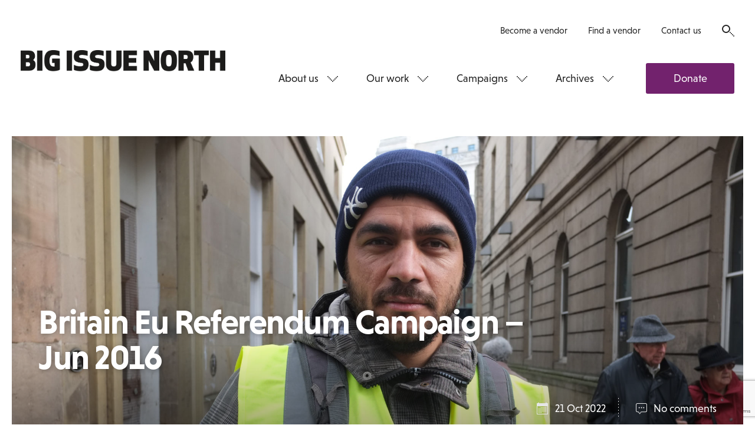

--- FILE ---
content_type: text/html; charset=utf-8
request_url: https://www.google.com/recaptcha/api2/anchor?ar=1&k=6LfiYggUAAAAADn788W0ymLkgeW1eW-EwhIaVp1u&co=aHR0cHM6Ly93d3cuYmlnaXNzdWVub3J0aC5jb206NDQz&hl=en&v=7gg7H51Q-naNfhmCP3_R47ho&size=normal&anchor-ms=20000&execute-ms=30000&cb=thn0chmqv0ck
body_size: 48787
content:
<!DOCTYPE HTML><html dir="ltr" lang="en"><head><meta http-equiv="Content-Type" content="text/html; charset=UTF-8">
<meta http-equiv="X-UA-Compatible" content="IE=edge">
<title>reCAPTCHA</title>
<style type="text/css">
/* cyrillic-ext */
@font-face {
  font-family: 'Roboto';
  font-style: normal;
  font-weight: 400;
  font-stretch: 100%;
  src: url(//fonts.gstatic.com/s/roboto/v48/KFO7CnqEu92Fr1ME7kSn66aGLdTylUAMa3GUBHMdazTgWw.woff2) format('woff2');
  unicode-range: U+0460-052F, U+1C80-1C8A, U+20B4, U+2DE0-2DFF, U+A640-A69F, U+FE2E-FE2F;
}
/* cyrillic */
@font-face {
  font-family: 'Roboto';
  font-style: normal;
  font-weight: 400;
  font-stretch: 100%;
  src: url(//fonts.gstatic.com/s/roboto/v48/KFO7CnqEu92Fr1ME7kSn66aGLdTylUAMa3iUBHMdazTgWw.woff2) format('woff2');
  unicode-range: U+0301, U+0400-045F, U+0490-0491, U+04B0-04B1, U+2116;
}
/* greek-ext */
@font-face {
  font-family: 'Roboto';
  font-style: normal;
  font-weight: 400;
  font-stretch: 100%;
  src: url(//fonts.gstatic.com/s/roboto/v48/KFO7CnqEu92Fr1ME7kSn66aGLdTylUAMa3CUBHMdazTgWw.woff2) format('woff2');
  unicode-range: U+1F00-1FFF;
}
/* greek */
@font-face {
  font-family: 'Roboto';
  font-style: normal;
  font-weight: 400;
  font-stretch: 100%;
  src: url(//fonts.gstatic.com/s/roboto/v48/KFO7CnqEu92Fr1ME7kSn66aGLdTylUAMa3-UBHMdazTgWw.woff2) format('woff2');
  unicode-range: U+0370-0377, U+037A-037F, U+0384-038A, U+038C, U+038E-03A1, U+03A3-03FF;
}
/* math */
@font-face {
  font-family: 'Roboto';
  font-style: normal;
  font-weight: 400;
  font-stretch: 100%;
  src: url(//fonts.gstatic.com/s/roboto/v48/KFO7CnqEu92Fr1ME7kSn66aGLdTylUAMawCUBHMdazTgWw.woff2) format('woff2');
  unicode-range: U+0302-0303, U+0305, U+0307-0308, U+0310, U+0312, U+0315, U+031A, U+0326-0327, U+032C, U+032F-0330, U+0332-0333, U+0338, U+033A, U+0346, U+034D, U+0391-03A1, U+03A3-03A9, U+03B1-03C9, U+03D1, U+03D5-03D6, U+03F0-03F1, U+03F4-03F5, U+2016-2017, U+2034-2038, U+203C, U+2040, U+2043, U+2047, U+2050, U+2057, U+205F, U+2070-2071, U+2074-208E, U+2090-209C, U+20D0-20DC, U+20E1, U+20E5-20EF, U+2100-2112, U+2114-2115, U+2117-2121, U+2123-214F, U+2190, U+2192, U+2194-21AE, U+21B0-21E5, U+21F1-21F2, U+21F4-2211, U+2213-2214, U+2216-22FF, U+2308-230B, U+2310, U+2319, U+231C-2321, U+2336-237A, U+237C, U+2395, U+239B-23B7, U+23D0, U+23DC-23E1, U+2474-2475, U+25AF, U+25B3, U+25B7, U+25BD, U+25C1, U+25CA, U+25CC, U+25FB, U+266D-266F, U+27C0-27FF, U+2900-2AFF, U+2B0E-2B11, U+2B30-2B4C, U+2BFE, U+3030, U+FF5B, U+FF5D, U+1D400-1D7FF, U+1EE00-1EEFF;
}
/* symbols */
@font-face {
  font-family: 'Roboto';
  font-style: normal;
  font-weight: 400;
  font-stretch: 100%;
  src: url(//fonts.gstatic.com/s/roboto/v48/KFO7CnqEu92Fr1ME7kSn66aGLdTylUAMaxKUBHMdazTgWw.woff2) format('woff2');
  unicode-range: U+0001-000C, U+000E-001F, U+007F-009F, U+20DD-20E0, U+20E2-20E4, U+2150-218F, U+2190, U+2192, U+2194-2199, U+21AF, U+21E6-21F0, U+21F3, U+2218-2219, U+2299, U+22C4-22C6, U+2300-243F, U+2440-244A, U+2460-24FF, U+25A0-27BF, U+2800-28FF, U+2921-2922, U+2981, U+29BF, U+29EB, U+2B00-2BFF, U+4DC0-4DFF, U+FFF9-FFFB, U+10140-1018E, U+10190-1019C, U+101A0, U+101D0-101FD, U+102E0-102FB, U+10E60-10E7E, U+1D2C0-1D2D3, U+1D2E0-1D37F, U+1F000-1F0FF, U+1F100-1F1AD, U+1F1E6-1F1FF, U+1F30D-1F30F, U+1F315, U+1F31C, U+1F31E, U+1F320-1F32C, U+1F336, U+1F378, U+1F37D, U+1F382, U+1F393-1F39F, U+1F3A7-1F3A8, U+1F3AC-1F3AF, U+1F3C2, U+1F3C4-1F3C6, U+1F3CA-1F3CE, U+1F3D4-1F3E0, U+1F3ED, U+1F3F1-1F3F3, U+1F3F5-1F3F7, U+1F408, U+1F415, U+1F41F, U+1F426, U+1F43F, U+1F441-1F442, U+1F444, U+1F446-1F449, U+1F44C-1F44E, U+1F453, U+1F46A, U+1F47D, U+1F4A3, U+1F4B0, U+1F4B3, U+1F4B9, U+1F4BB, U+1F4BF, U+1F4C8-1F4CB, U+1F4D6, U+1F4DA, U+1F4DF, U+1F4E3-1F4E6, U+1F4EA-1F4ED, U+1F4F7, U+1F4F9-1F4FB, U+1F4FD-1F4FE, U+1F503, U+1F507-1F50B, U+1F50D, U+1F512-1F513, U+1F53E-1F54A, U+1F54F-1F5FA, U+1F610, U+1F650-1F67F, U+1F687, U+1F68D, U+1F691, U+1F694, U+1F698, U+1F6AD, U+1F6B2, U+1F6B9-1F6BA, U+1F6BC, U+1F6C6-1F6CF, U+1F6D3-1F6D7, U+1F6E0-1F6EA, U+1F6F0-1F6F3, U+1F6F7-1F6FC, U+1F700-1F7FF, U+1F800-1F80B, U+1F810-1F847, U+1F850-1F859, U+1F860-1F887, U+1F890-1F8AD, U+1F8B0-1F8BB, U+1F8C0-1F8C1, U+1F900-1F90B, U+1F93B, U+1F946, U+1F984, U+1F996, U+1F9E9, U+1FA00-1FA6F, U+1FA70-1FA7C, U+1FA80-1FA89, U+1FA8F-1FAC6, U+1FACE-1FADC, U+1FADF-1FAE9, U+1FAF0-1FAF8, U+1FB00-1FBFF;
}
/* vietnamese */
@font-face {
  font-family: 'Roboto';
  font-style: normal;
  font-weight: 400;
  font-stretch: 100%;
  src: url(//fonts.gstatic.com/s/roboto/v48/KFO7CnqEu92Fr1ME7kSn66aGLdTylUAMa3OUBHMdazTgWw.woff2) format('woff2');
  unicode-range: U+0102-0103, U+0110-0111, U+0128-0129, U+0168-0169, U+01A0-01A1, U+01AF-01B0, U+0300-0301, U+0303-0304, U+0308-0309, U+0323, U+0329, U+1EA0-1EF9, U+20AB;
}
/* latin-ext */
@font-face {
  font-family: 'Roboto';
  font-style: normal;
  font-weight: 400;
  font-stretch: 100%;
  src: url(//fonts.gstatic.com/s/roboto/v48/KFO7CnqEu92Fr1ME7kSn66aGLdTylUAMa3KUBHMdazTgWw.woff2) format('woff2');
  unicode-range: U+0100-02BA, U+02BD-02C5, U+02C7-02CC, U+02CE-02D7, U+02DD-02FF, U+0304, U+0308, U+0329, U+1D00-1DBF, U+1E00-1E9F, U+1EF2-1EFF, U+2020, U+20A0-20AB, U+20AD-20C0, U+2113, U+2C60-2C7F, U+A720-A7FF;
}
/* latin */
@font-face {
  font-family: 'Roboto';
  font-style: normal;
  font-weight: 400;
  font-stretch: 100%;
  src: url(//fonts.gstatic.com/s/roboto/v48/KFO7CnqEu92Fr1ME7kSn66aGLdTylUAMa3yUBHMdazQ.woff2) format('woff2');
  unicode-range: U+0000-00FF, U+0131, U+0152-0153, U+02BB-02BC, U+02C6, U+02DA, U+02DC, U+0304, U+0308, U+0329, U+2000-206F, U+20AC, U+2122, U+2191, U+2193, U+2212, U+2215, U+FEFF, U+FFFD;
}
/* cyrillic-ext */
@font-face {
  font-family: 'Roboto';
  font-style: normal;
  font-weight: 500;
  font-stretch: 100%;
  src: url(//fonts.gstatic.com/s/roboto/v48/KFO7CnqEu92Fr1ME7kSn66aGLdTylUAMa3GUBHMdazTgWw.woff2) format('woff2');
  unicode-range: U+0460-052F, U+1C80-1C8A, U+20B4, U+2DE0-2DFF, U+A640-A69F, U+FE2E-FE2F;
}
/* cyrillic */
@font-face {
  font-family: 'Roboto';
  font-style: normal;
  font-weight: 500;
  font-stretch: 100%;
  src: url(//fonts.gstatic.com/s/roboto/v48/KFO7CnqEu92Fr1ME7kSn66aGLdTylUAMa3iUBHMdazTgWw.woff2) format('woff2');
  unicode-range: U+0301, U+0400-045F, U+0490-0491, U+04B0-04B1, U+2116;
}
/* greek-ext */
@font-face {
  font-family: 'Roboto';
  font-style: normal;
  font-weight: 500;
  font-stretch: 100%;
  src: url(//fonts.gstatic.com/s/roboto/v48/KFO7CnqEu92Fr1ME7kSn66aGLdTylUAMa3CUBHMdazTgWw.woff2) format('woff2');
  unicode-range: U+1F00-1FFF;
}
/* greek */
@font-face {
  font-family: 'Roboto';
  font-style: normal;
  font-weight: 500;
  font-stretch: 100%;
  src: url(//fonts.gstatic.com/s/roboto/v48/KFO7CnqEu92Fr1ME7kSn66aGLdTylUAMa3-UBHMdazTgWw.woff2) format('woff2');
  unicode-range: U+0370-0377, U+037A-037F, U+0384-038A, U+038C, U+038E-03A1, U+03A3-03FF;
}
/* math */
@font-face {
  font-family: 'Roboto';
  font-style: normal;
  font-weight: 500;
  font-stretch: 100%;
  src: url(//fonts.gstatic.com/s/roboto/v48/KFO7CnqEu92Fr1ME7kSn66aGLdTylUAMawCUBHMdazTgWw.woff2) format('woff2');
  unicode-range: U+0302-0303, U+0305, U+0307-0308, U+0310, U+0312, U+0315, U+031A, U+0326-0327, U+032C, U+032F-0330, U+0332-0333, U+0338, U+033A, U+0346, U+034D, U+0391-03A1, U+03A3-03A9, U+03B1-03C9, U+03D1, U+03D5-03D6, U+03F0-03F1, U+03F4-03F5, U+2016-2017, U+2034-2038, U+203C, U+2040, U+2043, U+2047, U+2050, U+2057, U+205F, U+2070-2071, U+2074-208E, U+2090-209C, U+20D0-20DC, U+20E1, U+20E5-20EF, U+2100-2112, U+2114-2115, U+2117-2121, U+2123-214F, U+2190, U+2192, U+2194-21AE, U+21B0-21E5, U+21F1-21F2, U+21F4-2211, U+2213-2214, U+2216-22FF, U+2308-230B, U+2310, U+2319, U+231C-2321, U+2336-237A, U+237C, U+2395, U+239B-23B7, U+23D0, U+23DC-23E1, U+2474-2475, U+25AF, U+25B3, U+25B7, U+25BD, U+25C1, U+25CA, U+25CC, U+25FB, U+266D-266F, U+27C0-27FF, U+2900-2AFF, U+2B0E-2B11, U+2B30-2B4C, U+2BFE, U+3030, U+FF5B, U+FF5D, U+1D400-1D7FF, U+1EE00-1EEFF;
}
/* symbols */
@font-face {
  font-family: 'Roboto';
  font-style: normal;
  font-weight: 500;
  font-stretch: 100%;
  src: url(//fonts.gstatic.com/s/roboto/v48/KFO7CnqEu92Fr1ME7kSn66aGLdTylUAMaxKUBHMdazTgWw.woff2) format('woff2');
  unicode-range: U+0001-000C, U+000E-001F, U+007F-009F, U+20DD-20E0, U+20E2-20E4, U+2150-218F, U+2190, U+2192, U+2194-2199, U+21AF, U+21E6-21F0, U+21F3, U+2218-2219, U+2299, U+22C4-22C6, U+2300-243F, U+2440-244A, U+2460-24FF, U+25A0-27BF, U+2800-28FF, U+2921-2922, U+2981, U+29BF, U+29EB, U+2B00-2BFF, U+4DC0-4DFF, U+FFF9-FFFB, U+10140-1018E, U+10190-1019C, U+101A0, U+101D0-101FD, U+102E0-102FB, U+10E60-10E7E, U+1D2C0-1D2D3, U+1D2E0-1D37F, U+1F000-1F0FF, U+1F100-1F1AD, U+1F1E6-1F1FF, U+1F30D-1F30F, U+1F315, U+1F31C, U+1F31E, U+1F320-1F32C, U+1F336, U+1F378, U+1F37D, U+1F382, U+1F393-1F39F, U+1F3A7-1F3A8, U+1F3AC-1F3AF, U+1F3C2, U+1F3C4-1F3C6, U+1F3CA-1F3CE, U+1F3D4-1F3E0, U+1F3ED, U+1F3F1-1F3F3, U+1F3F5-1F3F7, U+1F408, U+1F415, U+1F41F, U+1F426, U+1F43F, U+1F441-1F442, U+1F444, U+1F446-1F449, U+1F44C-1F44E, U+1F453, U+1F46A, U+1F47D, U+1F4A3, U+1F4B0, U+1F4B3, U+1F4B9, U+1F4BB, U+1F4BF, U+1F4C8-1F4CB, U+1F4D6, U+1F4DA, U+1F4DF, U+1F4E3-1F4E6, U+1F4EA-1F4ED, U+1F4F7, U+1F4F9-1F4FB, U+1F4FD-1F4FE, U+1F503, U+1F507-1F50B, U+1F50D, U+1F512-1F513, U+1F53E-1F54A, U+1F54F-1F5FA, U+1F610, U+1F650-1F67F, U+1F687, U+1F68D, U+1F691, U+1F694, U+1F698, U+1F6AD, U+1F6B2, U+1F6B9-1F6BA, U+1F6BC, U+1F6C6-1F6CF, U+1F6D3-1F6D7, U+1F6E0-1F6EA, U+1F6F0-1F6F3, U+1F6F7-1F6FC, U+1F700-1F7FF, U+1F800-1F80B, U+1F810-1F847, U+1F850-1F859, U+1F860-1F887, U+1F890-1F8AD, U+1F8B0-1F8BB, U+1F8C0-1F8C1, U+1F900-1F90B, U+1F93B, U+1F946, U+1F984, U+1F996, U+1F9E9, U+1FA00-1FA6F, U+1FA70-1FA7C, U+1FA80-1FA89, U+1FA8F-1FAC6, U+1FACE-1FADC, U+1FADF-1FAE9, U+1FAF0-1FAF8, U+1FB00-1FBFF;
}
/* vietnamese */
@font-face {
  font-family: 'Roboto';
  font-style: normal;
  font-weight: 500;
  font-stretch: 100%;
  src: url(//fonts.gstatic.com/s/roboto/v48/KFO7CnqEu92Fr1ME7kSn66aGLdTylUAMa3OUBHMdazTgWw.woff2) format('woff2');
  unicode-range: U+0102-0103, U+0110-0111, U+0128-0129, U+0168-0169, U+01A0-01A1, U+01AF-01B0, U+0300-0301, U+0303-0304, U+0308-0309, U+0323, U+0329, U+1EA0-1EF9, U+20AB;
}
/* latin-ext */
@font-face {
  font-family: 'Roboto';
  font-style: normal;
  font-weight: 500;
  font-stretch: 100%;
  src: url(//fonts.gstatic.com/s/roboto/v48/KFO7CnqEu92Fr1ME7kSn66aGLdTylUAMa3KUBHMdazTgWw.woff2) format('woff2');
  unicode-range: U+0100-02BA, U+02BD-02C5, U+02C7-02CC, U+02CE-02D7, U+02DD-02FF, U+0304, U+0308, U+0329, U+1D00-1DBF, U+1E00-1E9F, U+1EF2-1EFF, U+2020, U+20A0-20AB, U+20AD-20C0, U+2113, U+2C60-2C7F, U+A720-A7FF;
}
/* latin */
@font-face {
  font-family: 'Roboto';
  font-style: normal;
  font-weight: 500;
  font-stretch: 100%;
  src: url(//fonts.gstatic.com/s/roboto/v48/KFO7CnqEu92Fr1ME7kSn66aGLdTylUAMa3yUBHMdazQ.woff2) format('woff2');
  unicode-range: U+0000-00FF, U+0131, U+0152-0153, U+02BB-02BC, U+02C6, U+02DA, U+02DC, U+0304, U+0308, U+0329, U+2000-206F, U+20AC, U+2122, U+2191, U+2193, U+2212, U+2215, U+FEFF, U+FFFD;
}
/* cyrillic-ext */
@font-face {
  font-family: 'Roboto';
  font-style: normal;
  font-weight: 900;
  font-stretch: 100%;
  src: url(//fonts.gstatic.com/s/roboto/v48/KFO7CnqEu92Fr1ME7kSn66aGLdTylUAMa3GUBHMdazTgWw.woff2) format('woff2');
  unicode-range: U+0460-052F, U+1C80-1C8A, U+20B4, U+2DE0-2DFF, U+A640-A69F, U+FE2E-FE2F;
}
/* cyrillic */
@font-face {
  font-family: 'Roboto';
  font-style: normal;
  font-weight: 900;
  font-stretch: 100%;
  src: url(//fonts.gstatic.com/s/roboto/v48/KFO7CnqEu92Fr1ME7kSn66aGLdTylUAMa3iUBHMdazTgWw.woff2) format('woff2');
  unicode-range: U+0301, U+0400-045F, U+0490-0491, U+04B0-04B1, U+2116;
}
/* greek-ext */
@font-face {
  font-family: 'Roboto';
  font-style: normal;
  font-weight: 900;
  font-stretch: 100%;
  src: url(//fonts.gstatic.com/s/roboto/v48/KFO7CnqEu92Fr1ME7kSn66aGLdTylUAMa3CUBHMdazTgWw.woff2) format('woff2');
  unicode-range: U+1F00-1FFF;
}
/* greek */
@font-face {
  font-family: 'Roboto';
  font-style: normal;
  font-weight: 900;
  font-stretch: 100%;
  src: url(//fonts.gstatic.com/s/roboto/v48/KFO7CnqEu92Fr1ME7kSn66aGLdTylUAMa3-UBHMdazTgWw.woff2) format('woff2');
  unicode-range: U+0370-0377, U+037A-037F, U+0384-038A, U+038C, U+038E-03A1, U+03A3-03FF;
}
/* math */
@font-face {
  font-family: 'Roboto';
  font-style: normal;
  font-weight: 900;
  font-stretch: 100%;
  src: url(//fonts.gstatic.com/s/roboto/v48/KFO7CnqEu92Fr1ME7kSn66aGLdTylUAMawCUBHMdazTgWw.woff2) format('woff2');
  unicode-range: U+0302-0303, U+0305, U+0307-0308, U+0310, U+0312, U+0315, U+031A, U+0326-0327, U+032C, U+032F-0330, U+0332-0333, U+0338, U+033A, U+0346, U+034D, U+0391-03A1, U+03A3-03A9, U+03B1-03C9, U+03D1, U+03D5-03D6, U+03F0-03F1, U+03F4-03F5, U+2016-2017, U+2034-2038, U+203C, U+2040, U+2043, U+2047, U+2050, U+2057, U+205F, U+2070-2071, U+2074-208E, U+2090-209C, U+20D0-20DC, U+20E1, U+20E5-20EF, U+2100-2112, U+2114-2115, U+2117-2121, U+2123-214F, U+2190, U+2192, U+2194-21AE, U+21B0-21E5, U+21F1-21F2, U+21F4-2211, U+2213-2214, U+2216-22FF, U+2308-230B, U+2310, U+2319, U+231C-2321, U+2336-237A, U+237C, U+2395, U+239B-23B7, U+23D0, U+23DC-23E1, U+2474-2475, U+25AF, U+25B3, U+25B7, U+25BD, U+25C1, U+25CA, U+25CC, U+25FB, U+266D-266F, U+27C0-27FF, U+2900-2AFF, U+2B0E-2B11, U+2B30-2B4C, U+2BFE, U+3030, U+FF5B, U+FF5D, U+1D400-1D7FF, U+1EE00-1EEFF;
}
/* symbols */
@font-face {
  font-family: 'Roboto';
  font-style: normal;
  font-weight: 900;
  font-stretch: 100%;
  src: url(//fonts.gstatic.com/s/roboto/v48/KFO7CnqEu92Fr1ME7kSn66aGLdTylUAMaxKUBHMdazTgWw.woff2) format('woff2');
  unicode-range: U+0001-000C, U+000E-001F, U+007F-009F, U+20DD-20E0, U+20E2-20E4, U+2150-218F, U+2190, U+2192, U+2194-2199, U+21AF, U+21E6-21F0, U+21F3, U+2218-2219, U+2299, U+22C4-22C6, U+2300-243F, U+2440-244A, U+2460-24FF, U+25A0-27BF, U+2800-28FF, U+2921-2922, U+2981, U+29BF, U+29EB, U+2B00-2BFF, U+4DC0-4DFF, U+FFF9-FFFB, U+10140-1018E, U+10190-1019C, U+101A0, U+101D0-101FD, U+102E0-102FB, U+10E60-10E7E, U+1D2C0-1D2D3, U+1D2E0-1D37F, U+1F000-1F0FF, U+1F100-1F1AD, U+1F1E6-1F1FF, U+1F30D-1F30F, U+1F315, U+1F31C, U+1F31E, U+1F320-1F32C, U+1F336, U+1F378, U+1F37D, U+1F382, U+1F393-1F39F, U+1F3A7-1F3A8, U+1F3AC-1F3AF, U+1F3C2, U+1F3C4-1F3C6, U+1F3CA-1F3CE, U+1F3D4-1F3E0, U+1F3ED, U+1F3F1-1F3F3, U+1F3F5-1F3F7, U+1F408, U+1F415, U+1F41F, U+1F426, U+1F43F, U+1F441-1F442, U+1F444, U+1F446-1F449, U+1F44C-1F44E, U+1F453, U+1F46A, U+1F47D, U+1F4A3, U+1F4B0, U+1F4B3, U+1F4B9, U+1F4BB, U+1F4BF, U+1F4C8-1F4CB, U+1F4D6, U+1F4DA, U+1F4DF, U+1F4E3-1F4E6, U+1F4EA-1F4ED, U+1F4F7, U+1F4F9-1F4FB, U+1F4FD-1F4FE, U+1F503, U+1F507-1F50B, U+1F50D, U+1F512-1F513, U+1F53E-1F54A, U+1F54F-1F5FA, U+1F610, U+1F650-1F67F, U+1F687, U+1F68D, U+1F691, U+1F694, U+1F698, U+1F6AD, U+1F6B2, U+1F6B9-1F6BA, U+1F6BC, U+1F6C6-1F6CF, U+1F6D3-1F6D7, U+1F6E0-1F6EA, U+1F6F0-1F6F3, U+1F6F7-1F6FC, U+1F700-1F7FF, U+1F800-1F80B, U+1F810-1F847, U+1F850-1F859, U+1F860-1F887, U+1F890-1F8AD, U+1F8B0-1F8BB, U+1F8C0-1F8C1, U+1F900-1F90B, U+1F93B, U+1F946, U+1F984, U+1F996, U+1F9E9, U+1FA00-1FA6F, U+1FA70-1FA7C, U+1FA80-1FA89, U+1FA8F-1FAC6, U+1FACE-1FADC, U+1FADF-1FAE9, U+1FAF0-1FAF8, U+1FB00-1FBFF;
}
/* vietnamese */
@font-face {
  font-family: 'Roboto';
  font-style: normal;
  font-weight: 900;
  font-stretch: 100%;
  src: url(//fonts.gstatic.com/s/roboto/v48/KFO7CnqEu92Fr1ME7kSn66aGLdTylUAMa3OUBHMdazTgWw.woff2) format('woff2');
  unicode-range: U+0102-0103, U+0110-0111, U+0128-0129, U+0168-0169, U+01A0-01A1, U+01AF-01B0, U+0300-0301, U+0303-0304, U+0308-0309, U+0323, U+0329, U+1EA0-1EF9, U+20AB;
}
/* latin-ext */
@font-face {
  font-family: 'Roboto';
  font-style: normal;
  font-weight: 900;
  font-stretch: 100%;
  src: url(//fonts.gstatic.com/s/roboto/v48/KFO7CnqEu92Fr1ME7kSn66aGLdTylUAMa3KUBHMdazTgWw.woff2) format('woff2');
  unicode-range: U+0100-02BA, U+02BD-02C5, U+02C7-02CC, U+02CE-02D7, U+02DD-02FF, U+0304, U+0308, U+0329, U+1D00-1DBF, U+1E00-1E9F, U+1EF2-1EFF, U+2020, U+20A0-20AB, U+20AD-20C0, U+2113, U+2C60-2C7F, U+A720-A7FF;
}
/* latin */
@font-face {
  font-family: 'Roboto';
  font-style: normal;
  font-weight: 900;
  font-stretch: 100%;
  src: url(//fonts.gstatic.com/s/roboto/v48/KFO7CnqEu92Fr1ME7kSn66aGLdTylUAMa3yUBHMdazQ.woff2) format('woff2');
  unicode-range: U+0000-00FF, U+0131, U+0152-0153, U+02BB-02BC, U+02C6, U+02DA, U+02DC, U+0304, U+0308, U+0329, U+2000-206F, U+20AC, U+2122, U+2191, U+2193, U+2212, U+2215, U+FEFF, U+FFFD;
}

</style>
<link rel="stylesheet" type="text/css" href="https://www.gstatic.com/recaptcha/releases/7gg7H51Q-naNfhmCP3_R47ho/styles__ltr.css">
<script nonce="aO2frroksguYBPjizlIqkQ" type="text/javascript">window['__recaptcha_api'] = 'https://www.google.com/recaptcha/api2/';</script>
<script type="text/javascript" src="https://www.gstatic.com/recaptcha/releases/7gg7H51Q-naNfhmCP3_R47ho/recaptcha__en.js" nonce="aO2frroksguYBPjizlIqkQ">
      
    </script></head>
<body><div id="rc-anchor-alert" class="rc-anchor-alert"></div>
<input type="hidden" id="recaptcha-token" value="[base64]">
<script type="text/javascript" nonce="aO2frroksguYBPjizlIqkQ">
      recaptcha.anchor.Main.init("[\x22ainput\x22,[\x22bgdata\x22,\x22\x22,\[base64]/[base64]/[base64]/[base64]/[base64]/[base64]/[base64]/[base64]/[base64]/[base64]\\u003d\x22,\[base64]\\u003d\x22,\x22GMKYwrbDpcOcwpfDu8ONNAHCjMK3TxzCuMOkwpJCwpTDnsKOwrZgQsOKwpNQwrkiwrnDjHEfw6x2TsOnwqwVMsO5w4TCscOWw6cdwrjDmMOCTsKEw4tmwqPCpSMnGcOFw4ASw5nCtnXCgmfDtTkfwrVPYUzClGrDpQkqwqLDjsOvQhpyw7xuNknCu8O/w5rClyDDjCfDrAnCsMO1wq9tw64Mw7PCo1zCucKCScK3w4EeXElQw68ewq5OX2dVfcKMw7tmwrzDqggTwoDCq0PCm0zCrEp1wpXCqsKyw6fCtgMbwop8w7xKPsOdwq3Ct8OMwoTCscKfSF0IwrDChsKofRXDjMO/w4E8w4rDuMKUw6tYbkfDpsK1IwHChsKewq50fTxPw7NEPsOnw5DCnMOSH1Q4woQRdsObwq1tCR96w6ZpU13DssKpXQ/DhmMXScOLwrrCj8OXw53DqMOHw4lsw5nDv8KmwoxCw7bDv8Ozwo7ChsOvRhg1w4bCkMOxw63DvTwfBAdww5/Di8OUBH/Dpm/DoMO4cEPCvcOTXMKIwrvDt8O3w4HCgsKZwr1Xw5Mtwo1ew5zDtnHCl3DDok/Ds8KJw5PDrwRlwqZyU8KjKsK0IcOqwpPCpcK3acKwwohlK35CN8KjP8OAw4gbwrZ6R8KlwrA+WDVSw6l1RsKkwpQgw4XDpXtbfBPDhMO/wrHCs8OYLy7CisOZwq8rwrEBw45AN8OYfXdSK8OAdcKgCsOaMxrCvEEhw4PDlGARw4BJwrYaw7DCmWA4PcODworDkFgYw6XCnEzCqMKsCH3DpMOzKUhaV0cBPsKPwqfDpUzCt8O2w53DjG/DmcOici3DhwBvwol/w75IwoLCjsKcwrUwBMKFexfCgj/ClxbChhDDjWcrw4/DqsKyJCIhw60ZbMO+wp40c8OQb3h3RsOKM8OVTcOwwoDCjEHCukg+OcOkJRjCg8KQwobDr2RMwqptGMOSI8OPw7TDqwB8w7PDiG5Ww6PCgsKiwqDDhcO+wq3CjVnDoDZXw5nCuRHCs8KBElgRw53DrsKLLkvCncKZw5U9CVrDrlzClMKhwqLCtTs/wqPClxzCusOhw5wKwoAXw7vDgA0OJcK1w6jDn10jC8OPZsK/OR7Du8KsVjzCtMKNw7M7wqEkIxHCucOxwrMvdMOLwr4vacOnVcOgC8OCPSZUw6sFwpF6w6HDl2vDlCvCosOPwq3ChcKhOsKDw7/CphnDmsOWQcOXaV8rGxsKJMKRwrnCqBwJw4LChknCoDrCuBt/worDv8KCw6dRGGstw63ChEHDnMKvJlw+w41+f8KRw4gMwrJxw7/DlFHDgGlmw4Uzwpspw5XDj8OswoXDl8KOw6AdKcKCw43CoT7DisO/V0PCtVLCpcO9EQvCk8K5akPCuMOtwp0HCjoWwqTDknA7ccOHScOSwqfChSPCmcKeScOywp/DkSNnCTfCplzDjcKtwoxxwpnCosOrwrrDmxTDssKmw7HCny8Dw7jCkhrDi8KkLSo7KzDDq8OcQDfDvsK1wrEFw4jCkABWw7d9w4/CuSfCkMOTw47CjsKWO8OlC8ORGsOqFcOEw4tycMOdw6/Dt0pVd8OoP8K/VsOPZsOvXS7CqsKUwpQIe0HCrA7Dm8Orw73Diwcxwoh5wrzDriTCrENewp/Dj8Kyw7vDo1Ipw5geIsKMB8O7wq5FfsK5Gn4rw4vCqhPDksKhwqcec8KBPxYfw5Yewow7MwrDoAE1w7oCw6dKw7rCinXCiV9mw4jCkwQbCl/[base64]/DvcO0G8KWw795w7/[base64]/DULCmMOXbsO+wqzDnhPCtsO7w586cAI5w47CvMKlwr8tw6HColXDjiHChEgnw6LCssKGw53DjcOBw57CvwpRwrItbcOFGjHCl2XCuUIHw50aGGUMEsK0wrxhO3gQSX/[base64]/Cph5WZhQEEHLCmsK0ecKQwo9EIsOYeMKLSx9qdcOWPzM9wrBaw5kAX8K/fcOuwobCjl/[base64]/[base64]/wozCkgZKw6cDwr3DmVouwpNaLEfCpcKLw4Y6L1klwpbCosOEOFB/MsKlw4k3w41FNS5gbsOpwosDO2ZCTSpOwpcBWsKGw4xdwpg+w7/[base64]/fW/[base64]/CjsOydCnCnMKUO8O7wrJ7woXClsKdwqs9H8KuQ8K7wp4ywrfDpsKIeGDCuMKTw7PDvzEvwqoHXcKew6FsUHHDuMOJEE5swpfCh1Rkw6nCpV7CkD/DsDDCiCBqwpnDrcK6wqvClMOqw7gLQ8OXO8O2R8KBSFTCpsKRdBdFwqzChkZBwrtAAz8OY1UawqTDlcOCwoLDvcOowqZyw4JIehFhw5t+UxzDiMOwwonDusONw6LDkAjCrUksw7/DoMOJKcOGOgXDmVHCmmrCh8KRGCUHSjbCmHXDhsO2wqkwW3t+w7jDrBIiQmHCqXHDowYnbRjCtcO5WsOLSk0Uwq5sSsK/w79vDSE4GMK0w5/Cj8KuGzppw6rDpsKJJG8IbcOvI8OjSg/Ck0IHwpnDlsKlwpQxIA3DqcK+KsKUWVDCgj3DgMKaYRFEXUPDocKHwowXw588G8OSCcO1w6LCqsKreVV4w6NJcsOUWcKVw7vCmEh+HcKLwrpWHBchCsOvw4HCmnHDusOGw77DscKew7DCv8KsHMKYSTggeVTDu8KUw4wJFcOvw6TCin/[base64]/[base64]/[base64]/DqAnDt8KLw68sLlLCl2dMHsOewrMHwpDDq8Kbwq8/[base64]/[base64]/DuzrCsAB1Q20/w7bDmcOTEBLCo8KmLUzCmsK8VAvDsVPDmm3DlTHCucKow6Mow6LCtXRFfkfDr8KfZcKtwpNwdwXCqcKhGjU/wowiARwFFQMew7DCpMKmwqIgwoDCo8OvNMOpJcKQCAPDn8KrIsOpFcOFw719fgPCh8O5PMO1BMKrwqJjGRtfwr/DknksKcOSwoLCksKrw4hxw6HCpBg9ITZzccKDDMKUwrkKwrN+OMKpVVdwwp7Di0LDgEbCj8K2w4fCiMKswrcjw4Y9PMKiw4LCusKkQzjCgzdJw7XDs1FEw6McXsOpZMKnKQVQwo12csOiwq/CtMKvFcOSJcK+wqdoblvDisKnDcKZUsKEE28hwqBZwqkCQMObw5vCp8OKwr8iLsOANmkOw48QwpbCumzDvMOAw5QqwoDCt8KLNcOgXMKnczALwqhjLS/Ci8KiA1ITw6PCu8KLIcOFIw3CjkLCrSdWEcKRVMKjYcOmDMOJdsOUOcKNw5rCg07DinTDqMOReh/CnATCiMKWcMK2w4LDrcOWw7B5w7HCoG1UInHCrsKKw4PDnzDDlMKfwpEGCsOZAMO0UcKnw7tyw5jDuWvDt3/[base64]/Dm8Oudh3CmlbDuXwcwqouVXlOMBvDqnvCusO3HH1+w48VwptYw7XDocKxw4QEBcOaw5hcwpIiwpzCsj/DpEvCssKaw6fDkw/CgMOIwrLCtCjCv8KyZ8KrbxvCljrCqXPCrsOLJnBUworDj8OYw4NueC1IwqrDpVnChsOaY2HCg8KCw53Cu8KawrfCs8KcwrUYwq7ClEXCmCvCoF7DqMO+PRXDkMKlMsOxVsOdNFRqwoDCgELDkFEUw4PCicOLwohQL8O/Ii9qXsKPw5Uvw6TCk8OUEsKPUhRmwpHDumPDqgg1JCPDlMOuwrtJw6V/[base64]/CsDvDnMKcw4crwppJwrwrScKDZcOMw4tgLz8+JnrDq1QXQsOMwpdRwpPDt8O4csK5wpbCgsOTwqPCosOsGMKrwoF8fMOFwovCjsOuwp7DlMK9wqkOCcKCLsORw4rDlMKIw79qwrrDpcOYXT8JGwZ4w6gvTXkIw60Yw7EqWk3CncOpw5pEwo8bZjPCgMKaYz/CmTomwpTCmcK5XSHDviggwpfDucKtwp3DosORw4wMwp0OAWQwdMKlw4/DrEnCtENLAAjCu8OCI8O5w7TDv8KGw5LCisK/wpfCiQBRwqxyIcKVF8OBw4XCmXFEwrocUMK2C8OAw5fDrsO4wqhxGMKhwoc7I8KAQFRRw47CjcK+wqrDnClkQQ4xXMKLwq/DqjlBw5cmDsOuwodmH8K2w4nCpTt4wqETwoRFwqwYwpzCq0fDn8KaAx7Cq17DvcOuGFjDv8KjZBPChMOBeEY7w4rCt3/Co8OfVsKaWgLCucKHw6nDgcKbwp7DmUkVdVhtfcK1GnlRwrhFXsKZwodHByplw4nCiT0TKxQpw7bChMOfLsOmw6dqw5BqwpsRwo/DnGp/fGlTfytcOEXCn8OhfitXA1HDn27DjQDDrcObJW1VAUAPQ8K4woXDnn5+IloQw4PCvsOGGsOWw7wsRsO/PFQ9M1/ChMKOGi/CrRNhVcKAw5fDmcKtDMKmJMOIaynDtcOZwr/DuGPDsyBNVcK7wqnDkcO1w7lKwoI9w7PCuGPDrnJLPMOEwqDCk8Kod0l0bsKJwrsOw7HDogjCusKFcRoLw74cw6p6a8KOEQowTsK5W8Ohw5XDhgZ2w6h8wr/Dr24awqQDw7rDo8KVV8K/w67Dtglvw6ltGSwnw4/Dq8K8wrzDpMKNRQzDh37CncKeYC0ULmHDpcK3DsO5VxtEKiQHSnvDnsO8RWVLFAlwwrbDrX/DucKTw7Qbwr3CiUU7w68Lwo9wBF3DrsOnU8Ovwq3CmcKMW8OLfcOTYTlIOi9lMXZ1woHCvWTCs2MqHiXDpcKnGW/DlsKYREfChQMEbsKtUC3DpcORwqbDl2AZYsOQS8KxwpoZwoPCscOEbBEywqPDucOOwqYqOn7CnsK+w5tgw4vCgMOkL8OOVAlgwqbCp8KNw5ZYwp7Ck3vDthIFW8Kpwq4jMkMlEsKjfsOIwpXDvsKYw6XDqMKdw4lpw5/CicO8HsOGHcOLd0LCrcOvwqNEwpo8wogBYTvCuBHCiCBpB8OuPFrDpsKmAsK3TivCmMOuOsOFd0XDrMOIfRjDrjfDm8O5NsKcASjDssK0T0EwUFhRXMO4PwYyw4ZkRsKBw4Jlw5DCulQRwqzCrMKow7nDqMOeO8KtbXwnPQ4jfC/DusOSNG9SSMKVJ0bDqsK8w5/DsHYxw5fCksOoaAoawpoyGMK+W8Krax3CmcKywqASCG3DhMORd8KQw407wrfDuBPCvTvDuD5Nw7M3w6bDkMOUwrAoNVHDuMKfwpPDnjh1w7/CocK7A8KFw4TDgj/DkcOewrzChsKXwoLClMO1wpvDiVnDksOSw7x2QmFXwrDCscKXw5/Dl1BlIh3CqyVbU8Onc8O/wonDrsOwwo9Fwp4RBcOaWHDCpCHDsgPCg8KRMMK1w4xtLsK6ccOCwrvDrMO/OsOzbcKQw5rCmUEeMsK8QSLCln/[base64]/Co3krw559ZW4TF8K5D8KJKRcEJgdXQcO8wrDDt2jDlsOZw7HCiHvCscKNwqQ+I33CvcO+JMKJak5bw5d+wq/CvMKqwpHDqMKaw6ROFsOowqB7UcOEBF41Vk7DtGzDkWTCtMKgwo7DtMKuwrzCgABHKsOgSQ/[base64]/FsKJw6/CosKhQElUwr8ASCHCrkjDusKowodXwpZWw43Cu1zDjcOWw4bDgMKkT0YxwrLCmRnCtMOQeXfDocO3NsOpwqfCnCLDjMOAL8KtZmrDtigWw7PDt8KOUsOxwpLCusOowoTDvhINwp/Chj4Iw6R9wqlNwozCvMO2L2zDtFZ6Hh0JaCBUPcOCwpoWB8Oow5ZVw6jDssKKOcOawrNoJycCw6BKOhluw50yLcONLAc1w6bDrsK7wq0QTcOqY8Olw6/Cj8KHwrVdwo/DlcOgI8KkwqTDr0TCsjAPIMO+MRnDo3rCk2UWQWnCmMK8wpoPw6J6ecOda3bCisKwwpzDpsOqHl/DocOQw555w5RcSW1MEcK8YBxSw7PCgcO7Em9rTiEGXsKFR8OmFSLCqhhsQMK8OsO8Z1s+w7rDjsKXb8OGw6ZsdVzDi3dhfWbDkMOVw7zDjgPCgCHDl1HCo8OVNwNqdMKycjAwwogYwrrCjMO/PcKcPMKIJC9wwoXCr21ME8KIw53CusKlcsKWw4rDjcObHlETHsOfWMOywq7Cv1LDrcKVaHPCnMOVVnbDuMOOFzhowoJ1woMCw4fCiHHDkcKiwowqYMO3SsO2b8K5H8O7GcKEO8KjJ8Kawrgtwr04wpsGwrlaWMKmdEnCqsOCcSg/Zi4vGMOWVcKpBcK0wpdhaFfCkG7Cn2bDn8Omw7t6fBbDssO6wo7CvMOWwo7CnsOSw6Zcc8KdJxYlwpbCjMOPXAXCrwJgasKvB3DDu8KRwpB+FMKlwrpKw57DhcOuOhY9w6bCksKnJhoHw7/Doj/DoF/[base64]/CmMKUwqjCoiYxXybDj8OEWMKYwrHCkytLwphCwoPDo8OxX8Oaw7rCrQ7CugQHw7zDphNewpnDgsKpw6HCjcKxX8OAwpzCm1HCskvChXZ9w4DDk3zChcKuAGQsTsOjw5LDtiR7HDHDosK9N8K8wo/DsRLDksOTKsOELWpmS8O5c8KjPzE4HcOiPMKIw4LCtcKCwo7CvhNow65xw5nDoMOrOMK5V8KMPcOAOcOUJMKQw6/DmT7Cv0fDri15O8Kuwp/ChcOewojCuMKcWsOYw4DDnGsndTLCnBnCmARVIcKkw6DDmxLDt2YeHsOEwo9Bwoc1fivCtwg/FsKEw57CtcOsw6wZV8KxHsO7w4Jywqt8wrTDtsOfwrs7bnTCr8KewrkGwrAmFcOEJ8Kaw53Dp1I+dcOMWsOxw5DDrsOOFh1Fw6XDuC/DggPCqBRFOk8TER/[base64]/[base64]/[base64]/wrzCqk1iFQk6UTfCqgXDhX3DiRTDmUoLSTQTUsKxPWTCjFnCo07DkMOIw6nDrsOgd8KWw7o+YcO2KsOFwoDCnzjCiBMeN8KIwr1FCXpVYU0NP8KZS2vDq8KSw684w5QLwqlBOQ/DniXClcK4w5nClEI2w6XCjl9dw6XDshvDlSwhPx/DssOQw6zCv8KYwpt/[base64]/DkMOoFE15w6NhN8OKw5PDkAHDosO8w44Iwod4OcOkD8KAcm7DjMKHw5nDkGkocQgXw68PA8KYw5LCpMOUelAowox4f8OsWU3CvMKCwrg3Q8OWL17CkcKZO8KGdwovRcOVC2kDXCgRwrPCtsOtHcORw41/[base64]/DocOxd8KxcGorw5jCs2oSwpEeUsKSZHfCpsK9wp3ChMOAw6zDjsOKMMKzK8Oyw5rCtS7CrMKEw59LeEZMwprDm8KOWMOGOsOQMMKrwqwXPms2Yw5oY0XDug/DqHHCp8OBw6zCuU/DlMKLccOPIMKoLmwKwrU0MFMCwqg8wq7ClcOkwrpjSBjDm8OcwpPCumnDgsOHwoRNTMOQwoRoB8OsQRHCgBdIwod7S17DknvClAjClsObK8OBKX3DoMOHwpTDtEh+w6TCtMOHw5zClsO/QsKVC3x/NcKnw4hIBwrCu3vDlXbDrMO/TXM5wpNUUB5nGcKEworCtMOUTWvCjGgPFyIcFHzDmnQqFyDDqnjDiBRlPm3CqcOAwoDDn8KHwoPCrTo+w5bCicKiwpoYPcO8eMK8w6oQwpdiwpTDg8KWwr1mIgBkb8KRCRAew48uw4E3YyZJRhzCtW7Ci8KYwqV/EiINwobCjMOMw6wQw5bCocOBwpM6TMOnfVrDtRsiYW3DgkDDp8OhwrwWwqtcOnZdwpjClURIWE5rW8O0w4jDpzzDpcOiJcOLLTZrUVPCpl/Dt8OBwqPDmhnCrMOsDcOxw5t1w73DvMOwwq9VBcOBRsOSw4zCrXZ3BT3CnzjCuHfCgsOMXsOicjIFw6MqOXrCsMOcE8K4w6R2wqwuw41Awo/DnsKIworDpXwSNkHDtMOgw7LCtsKLwqTDr3NhwpBKw5nDnHjCnsO8WsK+wprDocKbX8OrcSczDMOHwr/DkAzDgMO1fcKPw7FbwqMJwp7DgMOKw6DCmlHCgMK+cMKQwprDusOKQMKOw6IOw4xIw7FgNMOwwp9OwrY0MXTCj07CoMKDUMOrw5nCvmzDo1VZd1vCvMO/wrLDg8KNwqrCocOAw5jDn3/[base64]/w6Izwo7DvcK5wqVuc8OKw6LDrwvDmi/[base64]/[base64]/[base64]/WBs/dk3DuMK2w7cuesKqEzgrw5Jmw6DDhsKuw5MFwooew6rDlcKkw4PDnMOzwpAUeUrDgEzDqz8Iw65Yw5F6wpDCm04ow6lbecKPbcODwr/DtQIOVcKKOsK2wr0/[base64]/c33CrT1Cwp4VRcOKw7vDixDCisOdRlnDvMKiZCPDmcOBMlbCgRPDoD0VS8Kkwr8Qw4XCk3PDsMK5wr3Cp8Kfb8Okw6hzwq/[base64]/[base64]/[base64]/ChcKuwr7DgAnCqBfClDU5CsOVXsKAwpYcb3/DmsKUEsKdw4DCohkhwpLDqMKvc3ZYw4UvCsKzw7lXwo3DsnvDnSrDmH7DvFk3w7FJfCTCqXXCnsKEw4dSKm/DocOnMysvwr7Dm8OWw6vDsRcTZsKFwrVzw5UcJcOoHMOUW8K/[base64]/F8OOQ3jDkFQGakzDoxxfd8OPecKhLcO4w6vDm8KdMWsiZMKvYhfCmcKfwoBBZkkWaMOPFAVWwojCiMKZasO0HsKpw5/DqsOmGcK4aMK2w4zCvMOZwppKw4XCpVozQV9fScKqQcKidHPDg8Olw5B5GCNWw7bClcK+ZcKYMmnCisOJRlFUwqEtecKDfMKQwrkjw7p8LcOlw4tuwpwzwoHDvMOtBhUlDMO/[base64]/CuUNSZWrCvsOHNcK6PEHDicO/[base64]/CpCzCosKtVcKTw6ZcEREJAw14wrpmUg3DiMKDD8OSU8KPQMKmwpzCmMOBa1JrSQfCgsKUElPCmGXCnBcAw5sYDsOLwpgEw4LCsXYyw7nDmcKFw7VRBcKkw5rChArDg8O+w6ERAHc7w7rDkMK5wp/CvDx0ZyNPbl3CmMK2wqvCvcO/wpxMwqMKw4XChsOBw41XdmPCqWXDu05KYFbCv8KELMKbUW58w7/DnGoTVgzCksKhwoc+S8O0ZU5RH0ZSwpB4wonCg8Omw4jDthMBwpfDt8OUw5TCrG90ZnZ5wqnDpT9awoorPMK/[base64]/FMOcMGzDpTvDsMKewonDmVsxcHctwpVcwrsOw7TCnVrDqcKYwo3DtyIgOUQfwrEMJQkYWm/CvMKKCcOpP2FFQyPCiMKKZUHCosKPX3jDiMOmfsOpwospwp8+cB7Dv8KUw7nCpMOFwqPDgMOTw6zCvMOwwpzCh8OVF8KQNz7Do2zClMO9TMOjwq0jUChMJzrDsFI0WGvCpQsMw5NgSwtdAMKpwr/DhsKjwoPCnznCtV7CoHMjRMOpd8Kjw5lJPGXDmwp0w65Pwq/CkhFvwqPCiA7DkVkPWwHDoCPDkRtVw6M3J8KZaMKMBWvDvcOMwrnCv8KSwqHDqcO8AMKteMO7w4dnw5fDp8Kcwoo5w6HDnMOKDkHDtEoqwpfDtibCiUHCssOywqMAwqLCnUDCtA0bG8OEw7nDhcOjMl/DjcOSwp0TwovCkS3CtsKHasORwoTChMKSwpghBMO5OcOXw7vDryHCqcO4woTCkGXDtw0hTMOORsKUXMKfw5YDwqHDpyIoLMO0w5vCimkhH8OOwqXDtcO+P8Kdw5zChsKcw5FuIFtvwpcUBsK5wp/Djykwwq3DiEjCuxnDpMKew7UMZcKUwoxQED9uw6/DjXFKfWULXcKjU8O/aA7ChFbCl3E5KD8Rw57CpFM7CsKVJcOFaBTDj2p5LsK4wrA6RsOvw6ZMUsKJwrvDknEOUg5mHDgwIsKCw7DDgMKJRsKow7dbw4/CpBrCqChQw5rCrXvClsOGwr8cwq3Dn1bCjEwlwokEw6rDvgA2woZhw5/DiknDtwdENnx6QTtrwqzCqsOKasKFejsTR8OnwoPCmMOmw4/CtMKZwqIxJQHDoScCw5ImfsOEwqfDrWfDr8Kew7ksw6HCgcOzeDXDq8KXw63CukI6MDbCucOhwr8kHUF/QsOqw6DCqMKXGF87wp7CscOHw5rDq8O2woguW8O9XMO6woAiw5TDqD9qdQcyA8OtW27DrcOkdXpSw6/[base64]/[base64]/CpgTCqWLDv8KWBcOfT8OpWMOwwqYQwo0JSUbDkMKASMOUR3cJXcK6f8KOw4zCpcKww60FXD/Cm8OlwrMyfcKyw6LCql3DjUcmwoUnw5R4wq7Cj1scw6PDnHjCgsObXQgkCkY3wr7Di2Q4w7h/GBtoWB93w7J0wrnCjUHDpAjCgghxw4YQw5MJw4ZdacKeAX/Cl0jDpcK6wrNjNEkrwrjCtm12Q8OsSMO/BMOyPkU0cMKzPylOwrIww7F+VMKaw6TCosKdXcKjw53DtHxvAlHChHDCpMKhahPDucO4RQVTEcOAwqM2FGjDm2fCuRzCjcKjPXvDqsO+wpcjSDkhCkTDlQDClMOjLA9IwrJwKC/DhcKfwpZAw4kUXcKFw4kswojCn8OlwoAYbntoRknDkMKxDU7CucKSw7DDvcKBwo4hIsOKXWpbNDHDi8ONwqlXFnjCsMKSwqFyQANKwr8+SUTDlCnCjG0aw6LDgm/CosKeNsKUw5Ivw6krQhYpaAdfw7XDnj1OwrTCuCPCmwlNGD3DmcO1fx7DisOpX8KgwrMdwonCrzFcw4MUw6kGwqLCs8OJfjzCucKPw6rChz7DlsOIw4XDrsK6YcKnw4HDhgJmOsKXw55YIkYUw5nDtT/DtzhYGWPCjhvCnktEPMOrPhkwwrERw7FPwqnCiQPCkC7ChcOEQSldM8OUeBDDqFY0J082wprDicOrDzk5TcKBY8KIw5khw4bDoMOdw4JgFQcuGX5fEsOya8K5R8OrBRjDt3jDp2nDtX9mAncLw6tnFljDhUcOAMK7wq9PRsKiw5JEwptWw4bCtMKXwq/DjybDp0fCtXBbw5F8wp3DjcKqw4/DuBsjwqPDrmDCuMKfwqodwrfCoWrClxpKVU4IOC/[base64]/Dk8O1wrnCo8OUwoFYw7vCucO0YiBhwotLwp/DpGvDpsKywpV3ZMOdw4cOJ8KMwrVYw6gDA2XDg8KPXcOiacOQw6TDkMKLwpktTGcCwrHDk1pEEXLClcOlZiJvwrfCnMKmwoI9FsOtNloaOMKAIsKhwoXCpMKcXcKTwqfCtsKhXMOfF8OEegAcw4AVZTs/[base64]/[base64]/LBU0bMO7KioxbhXDk0lXw4d2EykYTcOVYTjCvgVdw4Qow4p9bylawp/CocO2a0N3wo9xw49Ew6TDnBPDhX3Dp8KEQyTCl1PCjcOlAcKxw40KI8KdDQXDg8OAw5/Dg2DDiXjDqEcWwo/CvX7DgsOwScOEVCVBH2TCtMKNw7tQw7V+w7Rlw5PDvMKLQ8KRd8OEwodGcRJ8X8OnaVg2wqojMHIcwps1wqhsbSU+CSJ/wr3DvHfDnVnCv8OYwoM+w4HCuw3DhcO7a03DmlhfwpDCixdGSR7Dqwxpw6bDmHsewrLCucOXw6nDgxrCvRzCpX95TEUwwpPCgWkEwqbCscKxwoTDqn0DwroLOybCiSAGwrbCqsOnDHDDjMOmYjPCqSDCnsOOw7/ClsO/wqTDm8OWdn/DnMOyCiosE8KBwqrDgTgjQ3VTX8KKD8Khd3/ClyfCo8ORcyjCo8KtN8KlYMKIwqY8AcO6Y8OLLABuM8KCw7JWHGzCocKhT8OMDsKmVUvDkcOIw4LCpMO5N3XDiSVNw7AFw4bDs8Klw5BwwohHw4/[base64]/CtsOiw4LDisKEwoHCtCPDl2gwwrYbWsK2wo3DpDfDt8OLacKAeh3Dg8OHXHR7wr7DgsKkf1fClTsuwqzDnXEJKlNWCUUiwpRGYjxkw7vCmk5oXWbDp3bCgcOjw6BOw4nDlMKtO8Opwoc0woHCmRtIwq/CnlnDkyFGw4Zqw7tkYcKASsOoW8OXwrtEw4nCgHpMwrDDjzBpw6cPw7FhIcO2w6AwP8KnAcKxwpFPBsKrLzvCiQnCnMK0w7M7AcKgwrPDhWTDm8KUVcO4NMKjwoIjKxNiwqJwwprCs8Ojw59cw4opPU8TeArCisKSMcKbw73ClcOow6cIwo5UDMORNiTCp8KRw7/[base64]/[base64]/DoX3Dr8OKwo9ZGcK/[base64]/[base64]/Zh1jLA9ublVLT17DgMKFOxEHwoXCgS7DusO9EUdWw4s5wo5dwpXDssK3w5haPndQBcOqNgAew6gvJMKvMQLCq8OBw6FvwqDDlcOjQcK+wq/[base64]/DrsOcwoPDlHt7DiPCjcKcPMKTGsOAw6XDuDgWw4guekXDs0U/wovCoxEZw6DDiwHCssOlDcKlw5kKw758wpcDwoRswpVEw5rCnC4ZKsOvQsOpCiLCp23DiBMVTyYwwrgjw5U1w6Mrw4dKw4XDtMKZTcKEwrDCkxRjwrsHw4rCsn4aw4pqwqvCqsOZFUvCvQIUZMKAwoY4wopPw6/CoATDucKPw4BiHkhJw4UPw51mw5MnSmBpwoDDu8KBFcOBw4/[base64]/DnlJKf8KPACRJRCzDr8Ogw7XCkcOsY8O3I2B4wplHcDLCqcOFYU/DvcOXD8KoeU7CkcKtLQ4kDMO7YjbCuMOKe8KIwovChidJwpnChh4+FMOAOcOuf0dwwrTDkQ4Hw5UYPT4JGikkB8KKcGQ6w6Udw6zCtiAochPDrRbClMO/W3EXw6hTwpt5PcODAk1gw73Dl8KUwqQQw5bDlVnDjsODIjNke25Nw5c8UsOlw7fDtx8fw5TCojIsUiXDgcK7w4DDvMO0wog8woTDrAwMwqvCjMOMT8KhwqpDwprDuHDDlMOMGnhkFMKkw4YOF3M3w7YuA102NMOoKcORw7/DrMK2EQ5jYBUZe8ONw5pEwp85ByXDlVMzw63CqH9Vw78Zw6nCgUkbf17CusO1w6p/[base64]/[base64]/CkW4KwpPCjsOaw4fDlcOkE8Kqwq7Dl0tLOcO4wrdKwrIJwoxyF0UUPkslFsO1woLDj8O9M8K3wp7CgzwEw4bCmUozwql+wpszw7ECcsOhEsOOwoEQYcOuwqsZbhNNwqIyFnwWw4UbJ8K9wr/DiT3CjsKTwpfCtW/CtATCv8K5XsOnOcO1wqEiwpJWM8KQwoxUZ8KIwol1wp7DtAHCoG97fUbDlwg/W8OcwpbDqMK+bQPCjgMywqsGw5NnwpbDj09USX3DpsKSwqAmw6PDt8K3w4E5VlthwojDisOuwpvDq8KcwrUfX8OUw5TDjsK0a8OZJcOAFz1wJcOiw6zClQcmwp3DkkQvw6N1w4/DoAd9MMKeOsKPUMKWf8OWw5VYAsOcBiTDssOvK8Kew4QHbGDDiMKXw43DmQrDpF0bcn1SGHIuwpfCvH3DthTDrcOEIXHCsgTDtX/CtQjCjsKLw6Agw4EfUWcHwq7DhXwww4HCt8OHwqnDs2cHw43DnWMoVnhQw7tqWsO1wqzCr3bDunfDnMO/wrcLwoFyQ8Okw63Crnw/[base64]/[base64]/[base64]/QADCtsOiRsOCw5YxQsOdcGDCmH02YcK8wr3DshfDscK6FSImOgzCvx96w785f8KZw4bDvQd2wrE9w6bCjV3CvA3Cvx3DmMKCwpwNMcKbMcOgw4JSwpTCvAjDksKIwobCqMKHEMKzZMOoBW8Pw63CvADCqjLDpwFmw4tIwrvCiMODw7QBIsKtRsKIw6/DhsK2JcKpw77CrQbCo1PCsGLCjkJywoIAfcKmwq5HcXZ3wpnCs2I8RT7DqnPCtMO/[base64]/DgsOEwpDDg8Ocw4DDiGbCpsOEf8OgXAPCtcOJAsKdw5QqOFteAcO5AMK/YjJaRFvDqcOFwpbDuMOzw5oewp4zZzPDpiDCgVbDuMONw5vDlkNHwqBlfxBow5jDlmHCrQRCNSvDtzkIw4XCghrCvsKjwo7DlTXCmsOcw55lw4oxwqVGwqjDoMOXw73ClgZECChkSgUywprDk8O7wrXCqcKfw7vDjR/CrBYrTwx7L8KeCXjDgmg/[base64]/DqMKcAS4ua3RSLWoCw5DDtQbDnygCw5bDsQ7Cp0IhJsKmwqXCh3fDlEIlw43Dr8OmbSfCncOwXMOqA1lndTnDjVMbwoU0w6XDnT3DuXV0wq/Dq8OxaMObOMO0w4fDhMK4wrprQMOvccO0DHrDtQ3DrmgcMQjCsMOIwpIgQVZ9w6zDq2oTSyfCgHYuN8KuB0R8w5vChQHClVoAw6Z5w65IBTjCi8KbBm8jMRdkwq3DqQd5wrPDvMKYW3rCucKiwqjCjm/DklfDjMKvwrLCvMONw54OacKmw4nCsUzDoEHCklDDthJMwpZ0wrHDqRfDkC8/[base64]/ComPDgwbDrMKdwpPCqsKZw64VYcOjw6wZPQ/DtQjCh0nCkEvDlSwne3bDjsOPwpHDqMKTwpHDh0Z0Uy3CnV1gD8Klw7jCssKPwr/[base64]/w5/[base64]/[base64]/CrwPCq03DizgoQ8OoH8OMw5cEDMKnw6d4S0bCpn5mwq3DizLDkGthWTTDnsOFPsKjIcK5w7kPw4dHRMOCL0R0wobDo8Oaw4/[base64]/N8OSBcO/[base64]/CmRPDu1jDszfCkmfCvkgkw6EiwrkXwo0OwoDCg2hPw5QKwojCpcOpPMOPw6QvdcOyw6XDpzjDmHllUw9jIcO+dBDCnMKnw4hzYBDCjMOaA8KuJA9cwotcTV96PAIXwo98b0YCw51qw7cBWMOmwoxHIsOOwovDjw5jZcOkw7/CvcOfTcO4PsOfdlbDicKPwqoww7RowqxlHcO5w5BkwpXCnsKdF8KECGvCocO0wrTDosKVccOlXsOEw4IzwrAGUGgqworDr8KbwqTDhjzDmsKwwqFzw73DiTPDn0NOMcOAwobDuTx3D3zCgXtsQcOoJsKgXcKJS3HDtx12wo3CsMO5CGbDsWkRUMO/[base64]/CtA\\u003d\\u003d\x22],null,[\x22conf\x22,null,\x226LfiYggUAAAAADn788W0ymLkgeW1eW-EwhIaVp1u\x22,0,null,null,null,1,[21,125,63,73,95,87,41,43,42,83,102,105,109,121],[-1442069,299],0,null,null,null,null,0,null,0,1,700,1,null,0,\[base64]/tzcYADoGZWF6dTZkEg4Iiv2INxgAOgVNZklJNBoZCAMSFR0U8JfjNw7/vqUGGcSdCRmc4owCGQ\\u003d\\u003d\x22,0,0,null,null,1,null,0,0],\x22https://www.bigissuenorth.com:443\x22,null,[1,1,1],null,null,null,0,3600,[\x22https://www.google.com/intl/en/policies/privacy/\x22,\x22https://www.google.com/intl/en/policies/terms/\x22],\x22OfJFDSdiDXogNPZF1APLEMtYv718GIZ4vJdbph2bHF8\\u003d\x22,0,0,null,1,1766806376390,0,0,[41,242,29],null,[229,92,143],\x22RC-tTJMwogHiUldmQ\x22,null,null,null,null,null,\x220dAFcWeA729iYd5U7luZy0PFeZ9T1W8JamOgh0ZQ9d-2Y1TI9GTtew7-6JsC1w4lI1nGXc6AMwg54wweyrHtlxR10_d3HhnVgbRg\x22,1766889176445]");
    </script></body></html>

--- FILE ---
content_type: text/html; charset=utf-8
request_url: https://www.google.com/recaptcha/api2/anchor?ar=1&k=6LetjC4hAAAAAGkosHxVOc5-WUBImG_Ara3HvGJb&co=aHR0cHM6Ly93d3cuYmlnaXNzdWVub3J0aC5jb206NDQz&hl=en&v=7gg7H51Q-naNfhmCP3_R47ho&size=invisible&anchor-ms=20000&execute-ms=30000&cb=ywgw0kwfpsyz
body_size: 47921
content:
<!DOCTYPE HTML><html dir="ltr" lang="en"><head><meta http-equiv="Content-Type" content="text/html; charset=UTF-8">
<meta http-equiv="X-UA-Compatible" content="IE=edge">
<title>reCAPTCHA</title>
<style type="text/css">
/* cyrillic-ext */
@font-face {
  font-family: 'Roboto';
  font-style: normal;
  font-weight: 400;
  font-stretch: 100%;
  src: url(//fonts.gstatic.com/s/roboto/v48/KFO7CnqEu92Fr1ME7kSn66aGLdTylUAMa3GUBHMdazTgWw.woff2) format('woff2');
  unicode-range: U+0460-052F, U+1C80-1C8A, U+20B4, U+2DE0-2DFF, U+A640-A69F, U+FE2E-FE2F;
}
/* cyrillic */
@font-face {
  font-family: 'Roboto';
  font-style: normal;
  font-weight: 400;
  font-stretch: 100%;
  src: url(//fonts.gstatic.com/s/roboto/v48/KFO7CnqEu92Fr1ME7kSn66aGLdTylUAMa3iUBHMdazTgWw.woff2) format('woff2');
  unicode-range: U+0301, U+0400-045F, U+0490-0491, U+04B0-04B1, U+2116;
}
/* greek-ext */
@font-face {
  font-family: 'Roboto';
  font-style: normal;
  font-weight: 400;
  font-stretch: 100%;
  src: url(//fonts.gstatic.com/s/roboto/v48/KFO7CnqEu92Fr1ME7kSn66aGLdTylUAMa3CUBHMdazTgWw.woff2) format('woff2');
  unicode-range: U+1F00-1FFF;
}
/* greek */
@font-face {
  font-family: 'Roboto';
  font-style: normal;
  font-weight: 400;
  font-stretch: 100%;
  src: url(//fonts.gstatic.com/s/roboto/v48/KFO7CnqEu92Fr1ME7kSn66aGLdTylUAMa3-UBHMdazTgWw.woff2) format('woff2');
  unicode-range: U+0370-0377, U+037A-037F, U+0384-038A, U+038C, U+038E-03A1, U+03A3-03FF;
}
/* math */
@font-face {
  font-family: 'Roboto';
  font-style: normal;
  font-weight: 400;
  font-stretch: 100%;
  src: url(//fonts.gstatic.com/s/roboto/v48/KFO7CnqEu92Fr1ME7kSn66aGLdTylUAMawCUBHMdazTgWw.woff2) format('woff2');
  unicode-range: U+0302-0303, U+0305, U+0307-0308, U+0310, U+0312, U+0315, U+031A, U+0326-0327, U+032C, U+032F-0330, U+0332-0333, U+0338, U+033A, U+0346, U+034D, U+0391-03A1, U+03A3-03A9, U+03B1-03C9, U+03D1, U+03D5-03D6, U+03F0-03F1, U+03F4-03F5, U+2016-2017, U+2034-2038, U+203C, U+2040, U+2043, U+2047, U+2050, U+2057, U+205F, U+2070-2071, U+2074-208E, U+2090-209C, U+20D0-20DC, U+20E1, U+20E5-20EF, U+2100-2112, U+2114-2115, U+2117-2121, U+2123-214F, U+2190, U+2192, U+2194-21AE, U+21B0-21E5, U+21F1-21F2, U+21F4-2211, U+2213-2214, U+2216-22FF, U+2308-230B, U+2310, U+2319, U+231C-2321, U+2336-237A, U+237C, U+2395, U+239B-23B7, U+23D0, U+23DC-23E1, U+2474-2475, U+25AF, U+25B3, U+25B7, U+25BD, U+25C1, U+25CA, U+25CC, U+25FB, U+266D-266F, U+27C0-27FF, U+2900-2AFF, U+2B0E-2B11, U+2B30-2B4C, U+2BFE, U+3030, U+FF5B, U+FF5D, U+1D400-1D7FF, U+1EE00-1EEFF;
}
/* symbols */
@font-face {
  font-family: 'Roboto';
  font-style: normal;
  font-weight: 400;
  font-stretch: 100%;
  src: url(//fonts.gstatic.com/s/roboto/v48/KFO7CnqEu92Fr1ME7kSn66aGLdTylUAMaxKUBHMdazTgWw.woff2) format('woff2');
  unicode-range: U+0001-000C, U+000E-001F, U+007F-009F, U+20DD-20E0, U+20E2-20E4, U+2150-218F, U+2190, U+2192, U+2194-2199, U+21AF, U+21E6-21F0, U+21F3, U+2218-2219, U+2299, U+22C4-22C6, U+2300-243F, U+2440-244A, U+2460-24FF, U+25A0-27BF, U+2800-28FF, U+2921-2922, U+2981, U+29BF, U+29EB, U+2B00-2BFF, U+4DC0-4DFF, U+FFF9-FFFB, U+10140-1018E, U+10190-1019C, U+101A0, U+101D0-101FD, U+102E0-102FB, U+10E60-10E7E, U+1D2C0-1D2D3, U+1D2E0-1D37F, U+1F000-1F0FF, U+1F100-1F1AD, U+1F1E6-1F1FF, U+1F30D-1F30F, U+1F315, U+1F31C, U+1F31E, U+1F320-1F32C, U+1F336, U+1F378, U+1F37D, U+1F382, U+1F393-1F39F, U+1F3A7-1F3A8, U+1F3AC-1F3AF, U+1F3C2, U+1F3C4-1F3C6, U+1F3CA-1F3CE, U+1F3D4-1F3E0, U+1F3ED, U+1F3F1-1F3F3, U+1F3F5-1F3F7, U+1F408, U+1F415, U+1F41F, U+1F426, U+1F43F, U+1F441-1F442, U+1F444, U+1F446-1F449, U+1F44C-1F44E, U+1F453, U+1F46A, U+1F47D, U+1F4A3, U+1F4B0, U+1F4B3, U+1F4B9, U+1F4BB, U+1F4BF, U+1F4C8-1F4CB, U+1F4D6, U+1F4DA, U+1F4DF, U+1F4E3-1F4E6, U+1F4EA-1F4ED, U+1F4F7, U+1F4F9-1F4FB, U+1F4FD-1F4FE, U+1F503, U+1F507-1F50B, U+1F50D, U+1F512-1F513, U+1F53E-1F54A, U+1F54F-1F5FA, U+1F610, U+1F650-1F67F, U+1F687, U+1F68D, U+1F691, U+1F694, U+1F698, U+1F6AD, U+1F6B2, U+1F6B9-1F6BA, U+1F6BC, U+1F6C6-1F6CF, U+1F6D3-1F6D7, U+1F6E0-1F6EA, U+1F6F0-1F6F3, U+1F6F7-1F6FC, U+1F700-1F7FF, U+1F800-1F80B, U+1F810-1F847, U+1F850-1F859, U+1F860-1F887, U+1F890-1F8AD, U+1F8B0-1F8BB, U+1F8C0-1F8C1, U+1F900-1F90B, U+1F93B, U+1F946, U+1F984, U+1F996, U+1F9E9, U+1FA00-1FA6F, U+1FA70-1FA7C, U+1FA80-1FA89, U+1FA8F-1FAC6, U+1FACE-1FADC, U+1FADF-1FAE9, U+1FAF0-1FAF8, U+1FB00-1FBFF;
}
/* vietnamese */
@font-face {
  font-family: 'Roboto';
  font-style: normal;
  font-weight: 400;
  font-stretch: 100%;
  src: url(//fonts.gstatic.com/s/roboto/v48/KFO7CnqEu92Fr1ME7kSn66aGLdTylUAMa3OUBHMdazTgWw.woff2) format('woff2');
  unicode-range: U+0102-0103, U+0110-0111, U+0128-0129, U+0168-0169, U+01A0-01A1, U+01AF-01B0, U+0300-0301, U+0303-0304, U+0308-0309, U+0323, U+0329, U+1EA0-1EF9, U+20AB;
}
/* latin-ext */
@font-face {
  font-family: 'Roboto';
  font-style: normal;
  font-weight: 400;
  font-stretch: 100%;
  src: url(//fonts.gstatic.com/s/roboto/v48/KFO7CnqEu92Fr1ME7kSn66aGLdTylUAMa3KUBHMdazTgWw.woff2) format('woff2');
  unicode-range: U+0100-02BA, U+02BD-02C5, U+02C7-02CC, U+02CE-02D7, U+02DD-02FF, U+0304, U+0308, U+0329, U+1D00-1DBF, U+1E00-1E9F, U+1EF2-1EFF, U+2020, U+20A0-20AB, U+20AD-20C0, U+2113, U+2C60-2C7F, U+A720-A7FF;
}
/* latin */
@font-face {
  font-family: 'Roboto';
  font-style: normal;
  font-weight: 400;
  font-stretch: 100%;
  src: url(//fonts.gstatic.com/s/roboto/v48/KFO7CnqEu92Fr1ME7kSn66aGLdTylUAMa3yUBHMdazQ.woff2) format('woff2');
  unicode-range: U+0000-00FF, U+0131, U+0152-0153, U+02BB-02BC, U+02C6, U+02DA, U+02DC, U+0304, U+0308, U+0329, U+2000-206F, U+20AC, U+2122, U+2191, U+2193, U+2212, U+2215, U+FEFF, U+FFFD;
}
/* cyrillic-ext */
@font-face {
  font-family: 'Roboto';
  font-style: normal;
  font-weight: 500;
  font-stretch: 100%;
  src: url(//fonts.gstatic.com/s/roboto/v48/KFO7CnqEu92Fr1ME7kSn66aGLdTylUAMa3GUBHMdazTgWw.woff2) format('woff2');
  unicode-range: U+0460-052F, U+1C80-1C8A, U+20B4, U+2DE0-2DFF, U+A640-A69F, U+FE2E-FE2F;
}
/* cyrillic */
@font-face {
  font-family: 'Roboto';
  font-style: normal;
  font-weight: 500;
  font-stretch: 100%;
  src: url(//fonts.gstatic.com/s/roboto/v48/KFO7CnqEu92Fr1ME7kSn66aGLdTylUAMa3iUBHMdazTgWw.woff2) format('woff2');
  unicode-range: U+0301, U+0400-045F, U+0490-0491, U+04B0-04B1, U+2116;
}
/* greek-ext */
@font-face {
  font-family: 'Roboto';
  font-style: normal;
  font-weight: 500;
  font-stretch: 100%;
  src: url(//fonts.gstatic.com/s/roboto/v48/KFO7CnqEu92Fr1ME7kSn66aGLdTylUAMa3CUBHMdazTgWw.woff2) format('woff2');
  unicode-range: U+1F00-1FFF;
}
/* greek */
@font-face {
  font-family: 'Roboto';
  font-style: normal;
  font-weight: 500;
  font-stretch: 100%;
  src: url(//fonts.gstatic.com/s/roboto/v48/KFO7CnqEu92Fr1ME7kSn66aGLdTylUAMa3-UBHMdazTgWw.woff2) format('woff2');
  unicode-range: U+0370-0377, U+037A-037F, U+0384-038A, U+038C, U+038E-03A1, U+03A3-03FF;
}
/* math */
@font-face {
  font-family: 'Roboto';
  font-style: normal;
  font-weight: 500;
  font-stretch: 100%;
  src: url(//fonts.gstatic.com/s/roboto/v48/KFO7CnqEu92Fr1ME7kSn66aGLdTylUAMawCUBHMdazTgWw.woff2) format('woff2');
  unicode-range: U+0302-0303, U+0305, U+0307-0308, U+0310, U+0312, U+0315, U+031A, U+0326-0327, U+032C, U+032F-0330, U+0332-0333, U+0338, U+033A, U+0346, U+034D, U+0391-03A1, U+03A3-03A9, U+03B1-03C9, U+03D1, U+03D5-03D6, U+03F0-03F1, U+03F4-03F5, U+2016-2017, U+2034-2038, U+203C, U+2040, U+2043, U+2047, U+2050, U+2057, U+205F, U+2070-2071, U+2074-208E, U+2090-209C, U+20D0-20DC, U+20E1, U+20E5-20EF, U+2100-2112, U+2114-2115, U+2117-2121, U+2123-214F, U+2190, U+2192, U+2194-21AE, U+21B0-21E5, U+21F1-21F2, U+21F4-2211, U+2213-2214, U+2216-22FF, U+2308-230B, U+2310, U+2319, U+231C-2321, U+2336-237A, U+237C, U+2395, U+239B-23B7, U+23D0, U+23DC-23E1, U+2474-2475, U+25AF, U+25B3, U+25B7, U+25BD, U+25C1, U+25CA, U+25CC, U+25FB, U+266D-266F, U+27C0-27FF, U+2900-2AFF, U+2B0E-2B11, U+2B30-2B4C, U+2BFE, U+3030, U+FF5B, U+FF5D, U+1D400-1D7FF, U+1EE00-1EEFF;
}
/* symbols */
@font-face {
  font-family: 'Roboto';
  font-style: normal;
  font-weight: 500;
  font-stretch: 100%;
  src: url(//fonts.gstatic.com/s/roboto/v48/KFO7CnqEu92Fr1ME7kSn66aGLdTylUAMaxKUBHMdazTgWw.woff2) format('woff2');
  unicode-range: U+0001-000C, U+000E-001F, U+007F-009F, U+20DD-20E0, U+20E2-20E4, U+2150-218F, U+2190, U+2192, U+2194-2199, U+21AF, U+21E6-21F0, U+21F3, U+2218-2219, U+2299, U+22C4-22C6, U+2300-243F, U+2440-244A, U+2460-24FF, U+25A0-27BF, U+2800-28FF, U+2921-2922, U+2981, U+29BF, U+29EB, U+2B00-2BFF, U+4DC0-4DFF, U+FFF9-FFFB, U+10140-1018E, U+10190-1019C, U+101A0, U+101D0-101FD, U+102E0-102FB, U+10E60-10E7E, U+1D2C0-1D2D3, U+1D2E0-1D37F, U+1F000-1F0FF, U+1F100-1F1AD, U+1F1E6-1F1FF, U+1F30D-1F30F, U+1F315, U+1F31C, U+1F31E, U+1F320-1F32C, U+1F336, U+1F378, U+1F37D, U+1F382, U+1F393-1F39F, U+1F3A7-1F3A8, U+1F3AC-1F3AF, U+1F3C2, U+1F3C4-1F3C6, U+1F3CA-1F3CE, U+1F3D4-1F3E0, U+1F3ED, U+1F3F1-1F3F3, U+1F3F5-1F3F7, U+1F408, U+1F415, U+1F41F, U+1F426, U+1F43F, U+1F441-1F442, U+1F444, U+1F446-1F449, U+1F44C-1F44E, U+1F453, U+1F46A, U+1F47D, U+1F4A3, U+1F4B0, U+1F4B3, U+1F4B9, U+1F4BB, U+1F4BF, U+1F4C8-1F4CB, U+1F4D6, U+1F4DA, U+1F4DF, U+1F4E3-1F4E6, U+1F4EA-1F4ED, U+1F4F7, U+1F4F9-1F4FB, U+1F4FD-1F4FE, U+1F503, U+1F507-1F50B, U+1F50D, U+1F512-1F513, U+1F53E-1F54A, U+1F54F-1F5FA, U+1F610, U+1F650-1F67F, U+1F687, U+1F68D, U+1F691, U+1F694, U+1F698, U+1F6AD, U+1F6B2, U+1F6B9-1F6BA, U+1F6BC, U+1F6C6-1F6CF, U+1F6D3-1F6D7, U+1F6E0-1F6EA, U+1F6F0-1F6F3, U+1F6F7-1F6FC, U+1F700-1F7FF, U+1F800-1F80B, U+1F810-1F847, U+1F850-1F859, U+1F860-1F887, U+1F890-1F8AD, U+1F8B0-1F8BB, U+1F8C0-1F8C1, U+1F900-1F90B, U+1F93B, U+1F946, U+1F984, U+1F996, U+1F9E9, U+1FA00-1FA6F, U+1FA70-1FA7C, U+1FA80-1FA89, U+1FA8F-1FAC6, U+1FACE-1FADC, U+1FADF-1FAE9, U+1FAF0-1FAF8, U+1FB00-1FBFF;
}
/* vietnamese */
@font-face {
  font-family: 'Roboto';
  font-style: normal;
  font-weight: 500;
  font-stretch: 100%;
  src: url(//fonts.gstatic.com/s/roboto/v48/KFO7CnqEu92Fr1ME7kSn66aGLdTylUAMa3OUBHMdazTgWw.woff2) format('woff2');
  unicode-range: U+0102-0103, U+0110-0111, U+0128-0129, U+0168-0169, U+01A0-01A1, U+01AF-01B0, U+0300-0301, U+0303-0304, U+0308-0309, U+0323, U+0329, U+1EA0-1EF9, U+20AB;
}
/* latin-ext */
@font-face {
  font-family: 'Roboto';
  font-style: normal;
  font-weight: 500;
  font-stretch: 100%;
  src: url(//fonts.gstatic.com/s/roboto/v48/KFO7CnqEu92Fr1ME7kSn66aGLdTylUAMa3KUBHMdazTgWw.woff2) format('woff2');
  unicode-range: U+0100-02BA, U+02BD-02C5, U+02C7-02CC, U+02CE-02D7, U+02DD-02FF, U+0304, U+0308, U+0329, U+1D00-1DBF, U+1E00-1E9F, U+1EF2-1EFF, U+2020, U+20A0-20AB, U+20AD-20C0, U+2113, U+2C60-2C7F, U+A720-A7FF;
}
/* latin */
@font-face {
  font-family: 'Roboto';
  font-style: normal;
  font-weight: 500;
  font-stretch: 100%;
  src: url(//fonts.gstatic.com/s/roboto/v48/KFO7CnqEu92Fr1ME7kSn66aGLdTylUAMa3yUBHMdazQ.woff2) format('woff2');
  unicode-range: U+0000-00FF, U+0131, U+0152-0153, U+02BB-02BC, U+02C6, U+02DA, U+02DC, U+0304, U+0308, U+0329, U+2000-206F, U+20AC, U+2122, U+2191, U+2193, U+2212, U+2215, U+FEFF, U+FFFD;
}
/* cyrillic-ext */
@font-face {
  font-family: 'Roboto';
  font-style: normal;
  font-weight: 900;
  font-stretch: 100%;
  src: url(//fonts.gstatic.com/s/roboto/v48/KFO7CnqEu92Fr1ME7kSn66aGLdTylUAMa3GUBHMdazTgWw.woff2) format('woff2');
  unicode-range: U+0460-052F, U+1C80-1C8A, U+20B4, U+2DE0-2DFF, U+A640-A69F, U+FE2E-FE2F;
}
/* cyrillic */
@font-face {
  font-family: 'Roboto';
  font-style: normal;
  font-weight: 900;
  font-stretch: 100%;
  src: url(//fonts.gstatic.com/s/roboto/v48/KFO7CnqEu92Fr1ME7kSn66aGLdTylUAMa3iUBHMdazTgWw.woff2) format('woff2');
  unicode-range: U+0301, U+0400-045F, U+0490-0491, U+04B0-04B1, U+2116;
}
/* greek-ext */
@font-face {
  font-family: 'Roboto';
  font-style: normal;
  font-weight: 900;
  font-stretch: 100%;
  src: url(//fonts.gstatic.com/s/roboto/v48/KFO7CnqEu92Fr1ME7kSn66aGLdTylUAMa3CUBHMdazTgWw.woff2) format('woff2');
  unicode-range: U+1F00-1FFF;
}
/* greek */
@font-face {
  font-family: 'Roboto';
  font-style: normal;
  font-weight: 900;
  font-stretch: 100%;
  src: url(//fonts.gstatic.com/s/roboto/v48/KFO7CnqEu92Fr1ME7kSn66aGLdTylUAMa3-UBHMdazTgWw.woff2) format('woff2');
  unicode-range: U+0370-0377, U+037A-037F, U+0384-038A, U+038C, U+038E-03A1, U+03A3-03FF;
}
/* math */
@font-face {
  font-family: 'Roboto';
  font-style: normal;
  font-weight: 900;
  font-stretch: 100%;
  src: url(//fonts.gstatic.com/s/roboto/v48/KFO7CnqEu92Fr1ME7kSn66aGLdTylUAMawCUBHMdazTgWw.woff2) format('woff2');
  unicode-range: U+0302-0303, U+0305, U+0307-0308, U+0310, U+0312, U+0315, U+031A, U+0326-0327, U+032C, U+032F-0330, U+0332-0333, U+0338, U+033A, U+0346, U+034D, U+0391-03A1, U+03A3-03A9, U+03B1-03C9, U+03D1, U+03D5-03D6, U+03F0-03F1, U+03F4-03F5, U+2016-2017, U+2034-2038, U+203C, U+2040, U+2043, U+2047, U+2050, U+2057, U+205F, U+2070-2071, U+2074-208E, U+2090-209C, U+20D0-20DC, U+20E1, U+20E5-20EF, U+2100-2112, U+2114-2115, U+2117-2121, U+2123-214F, U+2190, U+2192, U+2194-21AE, U+21B0-21E5, U+21F1-21F2, U+21F4-2211, U+2213-2214, U+2216-22FF, U+2308-230B, U+2310, U+2319, U+231C-2321, U+2336-237A, U+237C, U+2395, U+239B-23B7, U+23D0, U+23DC-23E1, U+2474-2475, U+25AF, U+25B3, U+25B7, U+25BD, U+25C1, U+25CA, U+25CC, U+25FB, U+266D-266F, U+27C0-27FF, U+2900-2AFF, U+2B0E-2B11, U+2B30-2B4C, U+2BFE, U+3030, U+FF5B, U+FF5D, U+1D400-1D7FF, U+1EE00-1EEFF;
}
/* symbols */
@font-face {
  font-family: 'Roboto';
  font-style: normal;
  font-weight: 900;
  font-stretch: 100%;
  src: url(//fonts.gstatic.com/s/roboto/v48/KFO7CnqEu92Fr1ME7kSn66aGLdTylUAMaxKUBHMdazTgWw.woff2) format('woff2');
  unicode-range: U+0001-000C, U+000E-001F, U+007F-009F, U+20DD-20E0, U+20E2-20E4, U+2150-218F, U+2190, U+2192, U+2194-2199, U+21AF, U+21E6-21F0, U+21F3, U+2218-2219, U+2299, U+22C4-22C6, U+2300-243F, U+2440-244A, U+2460-24FF, U+25A0-27BF, U+2800-28FF, U+2921-2922, U+2981, U+29BF, U+29EB, U+2B00-2BFF, U+4DC0-4DFF, U+FFF9-FFFB, U+10140-1018E, U+10190-1019C, U+101A0, U+101D0-101FD, U+102E0-102FB, U+10E60-10E7E, U+1D2C0-1D2D3, U+1D2E0-1D37F, U+1F000-1F0FF, U+1F100-1F1AD, U+1F1E6-1F1FF, U+1F30D-1F30F, U+1F315, U+1F31C, U+1F31E, U+1F320-1F32C, U+1F336, U+1F378, U+1F37D, U+1F382, U+1F393-1F39F, U+1F3A7-1F3A8, U+1F3AC-1F3AF, U+1F3C2, U+1F3C4-1F3C6, U+1F3CA-1F3CE, U+1F3D4-1F3E0, U+1F3ED, U+1F3F1-1F3F3, U+1F3F5-1F3F7, U+1F408, U+1F415, U+1F41F, U+1F426, U+1F43F, U+1F441-1F442, U+1F444, U+1F446-1F449, U+1F44C-1F44E, U+1F453, U+1F46A, U+1F47D, U+1F4A3, U+1F4B0, U+1F4B3, U+1F4B9, U+1F4BB, U+1F4BF, U+1F4C8-1F4CB, U+1F4D6, U+1F4DA, U+1F4DF, U+1F4E3-1F4E6, U+1F4EA-1F4ED, U+1F4F7, U+1F4F9-1F4FB, U+1F4FD-1F4FE, U+1F503, U+1F507-1F50B, U+1F50D, U+1F512-1F513, U+1F53E-1F54A, U+1F54F-1F5FA, U+1F610, U+1F650-1F67F, U+1F687, U+1F68D, U+1F691, U+1F694, U+1F698, U+1F6AD, U+1F6B2, U+1F6B9-1F6BA, U+1F6BC, U+1F6C6-1F6CF, U+1F6D3-1F6D7, U+1F6E0-1F6EA, U+1F6F0-1F6F3, U+1F6F7-1F6FC, U+1F700-1F7FF, U+1F800-1F80B, U+1F810-1F847, U+1F850-1F859, U+1F860-1F887, U+1F890-1F8AD, U+1F8B0-1F8BB, U+1F8C0-1F8C1, U+1F900-1F90B, U+1F93B, U+1F946, U+1F984, U+1F996, U+1F9E9, U+1FA00-1FA6F, U+1FA70-1FA7C, U+1FA80-1FA89, U+1FA8F-1FAC6, U+1FACE-1FADC, U+1FADF-1FAE9, U+1FAF0-1FAF8, U+1FB00-1FBFF;
}
/* vietnamese */
@font-face {
  font-family: 'Roboto';
  font-style: normal;
  font-weight: 900;
  font-stretch: 100%;
  src: url(//fonts.gstatic.com/s/roboto/v48/KFO7CnqEu92Fr1ME7kSn66aGLdTylUAMa3OUBHMdazTgWw.woff2) format('woff2');
  unicode-range: U+0102-0103, U+0110-0111, U+0128-0129, U+0168-0169, U+01A0-01A1, U+01AF-01B0, U+0300-0301, U+0303-0304, U+0308-0309, U+0323, U+0329, U+1EA0-1EF9, U+20AB;
}
/* latin-ext */
@font-face {
  font-family: 'Roboto';
  font-style: normal;
  font-weight: 900;
  font-stretch: 100%;
  src: url(//fonts.gstatic.com/s/roboto/v48/KFO7CnqEu92Fr1ME7kSn66aGLdTylUAMa3KUBHMdazTgWw.woff2) format('woff2');
  unicode-range: U+0100-02BA, U+02BD-02C5, U+02C7-02CC, U+02CE-02D7, U+02DD-02FF, U+0304, U+0308, U+0329, U+1D00-1DBF, U+1E00-1E9F, U+1EF2-1EFF, U+2020, U+20A0-20AB, U+20AD-20C0, U+2113, U+2C60-2C7F, U+A720-A7FF;
}
/* latin */
@font-face {
  font-family: 'Roboto';
  font-style: normal;
  font-weight: 900;
  font-stretch: 100%;
  src: url(//fonts.gstatic.com/s/roboto/v48/KFO7CnqEu92Fr1ME7kSn66aGLdTylUAMa3yUBHMdazQ.woff2) format('woff2');
  unicode-range: U+0000-00FF, U+0131, U+0152-0153, U+02BB-02BC, U+02C6, U+02DA, U+02DC, U+0304, U+0308, U+0329, U+2000-206F, U+20AC, U+2122, U+2191, U+2193, U+2212, U+2215, U+FEFF, U+FFFD;
}

</style>
<link rel="stylesheet" type="text/css" href="https://www.gstatic.com/recaptcha/releases/7gg7H51Q-naNfhmCP3_R47ho/styles__ltr.css">
<script nonce="lgriU_ofIjDN3Hd1PLAy0Q" type="text/javascript">window['__recaptcha_api'] = 'https://www.google.com/recaptcha/api2/';</script>
<script type="text/javascript" src="https://www.gstatic.com/recaptcha/releases/7gg7H51Q-naNfhmCP3_R47ho/recaptcha__en.js" nonce="lgriU_ofIjDN3Hd1PLAy0Q">
      
    </script></head>
<body><div id="rc-anchor-alert" class="rc-anchor-alert"></div>
<input type="hidden" id="recaptcha-token" value="[base64]">
<script type="text/javascript" nonce="lgriU_ofIjDN3Hd1PLAy0Q">
      recaptcha.anchor.Main.init("[\x22ainput\x22,[\x22bgdata\x22,\x22\x22,\[base64]/[base64]/[base64]/[base64]/[base64]/[base64]/[base64]/[base64]/[base64]/[base64]\\u003d\x22,\[base64]\\u003d\\u003d\x22,\[base64]/Cl8OEwpFcEsOiFg82w6rCrsO+X8ODw5LCu2nCv0sNRDArXGrDisKPwrDCol8QX8OhAcOew6PDlsOPI8OVw7Y9LsOywo0lwo1twqfCvMKpMsKVwonDj8KABsObw5/Do8O2w4fDun3Djzdqw5daNcKPwqXCtMKRbMKGw4fDu8OyHSYgw6/DuMODF8KnT8KgwqwDesONBMKew6tQbcKWZwpBwpbChsOvFD9BN8KzwoTDnyxOWT3CvsOLF8OyeG8Cf0LDkcKnPgdebkwxFMKzfGfDnMOsbMKPLMOTwrbClsOeex/CrFBiw5HDtMOjwrjCgMOgWwXDjE7Dj8OKwpYlcAvCgcOgw6rCjcKiEsKSw5UrFGDCr151ERvDjMO4DxLDm3LDjAp8wpFtVAHCnEolw5fDpBciwqHCnsOlw5TCtwTDgMKBw7JEwoTDmsO2w6Yjw4J1wpDDhBjCucOXIUUvVMKUHCkhBMOawr/[base64]/DqMKTwr/CkcOlMRLCvMKDw7nDjmYFwrbCi2HDn8OgUcKHwrLCrsK6Zz/DlFPCucKyP8KMwrzCqGxow6LCs8Oaw6NrD8KtH1/CusKYRUN7w6XCvgZISMOgwoFWR8Kkw6ZYwrAtw5YSwpM3asKvw63CksKPwrrDocKlME3DpWbDjUHCvy9RwqDCsRM6acK2w5t6bcKGHT8pOgRSBMObwqLDmsK2w4PCtcKwWsOWL30xCsK8eHsZwr/DnsOcw7zCqsOnw7w/w6BfJsOswq3DjgnDq10Qw7Frw61RwqvCsm8eAXZrwp5Vw6LCq8KEZXQmaMO2w7kqBGBgwpVhw5UEM0k2wojCpE/Dp28qV8KGWhfCqsO1B1BiPnfDqcOKwqvCqQoUXsOZw5DCtzF2IUnDqzHDm28rwpxDMsKRw6rCr8KLCQUiw5LCox3CngN0wpohw4LCum4VOTI0wofCs8KJAsKDChPCo3nDqMKNwrTDjUoeYcKvbV/DoifCn8Ofwo5aSAnCo8KXVRItAArDiMKYwp1UwpLDo8Otw4bCmMOdwoHDuQjCtUkPMU9Rwq/Cq8OaMx/DqsOGwq5Twr/DqsOLwrLCvMOuwqfCn8K3woDCq8KjPcO+SMOswrHCr3dew4DDhhUMU8O7MykEPsOBw4d3wrpqw43DnMOVY0MowocaXsOhwoRCw5bChEHCuFbCtVIvwoHCo39Rw616amzCng3DjcOLCcOzdy4DUsK5XsOcMGDDgxfCgsKnXkvDkMKawpbCsGc/aMOWXcObw7ABUsO8w4rChwAaw5HCnsOlEB/DhS/[base64]/Coww2WMKTw5HCsWXCjVnCqALChMKtG8O7w5tTBsOFSiVHOMKSw7HCqsKkwrZnCGTDnsOVwq7CpVrDpEDDrEU+ZMOmEMOJw5PCs8Ouwp/CqyXDrsKgGMK/NGbCpsKCwrFUHHrDkkXCtcKbXgBow5hqw6dVw61jw67CtcOvccOpw6zDn8OFVQkXwpwlw7s7YsOUBUFmwpBLwrbDocOOZx1HL8OLwpHCosOGwrfCpR8nHcO0PcKBRAlhWH/CplE0w73Dt8OfwoHCh8OYw67DmsKxw78bwoPDsTIOwoMiRlwRGsKSw4fDkn/CnwLCtHJ5wqrDksKMKkrDvTdtQ1bCtRLCuk8Hw5pYw4HDmcKpwpLDvA7DqsKIwqvDqcO7w7dCasOkIcO+TTZsaiEfV8K+wpNlwp1DwoNIw4Aww6wjw5QBw7PDjMOyMS1swr19Ph3DuMODQ8K8w6zCv8KhYcOmGzzDmgnCjMKnXhvCkMK8wr/CqMOuYsOvScOIO8K+ZUHDqcOYaDkww6l3aMOXwq4gwp3DrcKjGD13woQQasKLasKZERDDskLDicKHHsOyUcOZRcKGYV9Cw4Y5wq0Zw45jesO3w4/Cv2vDiMOzw7bCtcKEw5zCvsKuw4/CjsOew5/DiDdveEhkWMKIwqs+YF3CqDjDjQzCk8KzAMKOw5sORcKNN8KFfsKwYEt5A8OuIGl2LyrCkw3DqhxACcOZw4bDncOcw4IKGVrDnnwRworDoj/CsnJzw73DvcKqHB7Dg2XCk8OQA0XDq1zCosOCIcOXaMKQw53DisKPwr0Pw5vCkcORbBjCvxbCk0fCuGlfw7fDsWIsRF0nCcOrZ8Kfw6bDkMKvNMO7wrxGAcOlwrnDs8Kow4fDsMKvwrHClhPCugvCqENpFkLDvx7CvjbCjsOQA8KXLGIPJVXCmsO+Dl/Dg8OIw4TDuMOQKBczwrPDqw/DtsKjw75Fw4EZDsKNFMOhYMKoFXnDgWXCmsOXPWZDwrFtwrlew4LDuREbMFU9N8Ozw69dSATCr8K+ZsKUN8KRw6hBw43Drg/CrEHCrQfDn8KIZ8KkJGs0ABMZYsKDHcKnQcOyOWlDw6rCqHHDhMO7XcKRw4nCpMOswqxBd8KjwoDCjhvCqsKVwoPDoCBdwq50w5HCi8KUw7bCu0PDmyYowq3DvsK4w7cqwqDDmxU9wpXCk3JnOMOCPMOvw7pPw7duw7XCj8OaAxxtw7xKwq/CvGHDhlPDtE7DgHkhw4d6ScK5fWPChjAGflosZMKNwrrCujJzw5/DjMOOw77DqWN5FVoYw6LDgQLDsVomGCofR8OdwqQ3cMKuw47DmQBMGMO4wq/[base64]/wqvDuzbDvA7CncKyRx4NWMKMwq8KJTPCj8K3w7DCnsOJesOzwo9pZikHEBzCtgPCtMOcPcKpdlrCimRxSMKnw4g0w645wp7Dp8K3wpjCgMKAI8OZbgjDssO5wpfCq1F4wrQ3a8Kmw7hJA8KlMEjDl0vCvDFbAsK7bSDDu8K+wq3CgRjDvjjDucKkRWtMwqXCnj/CnQDCijtQCsKiX8KwAWTDocOCwobCtcK9OyLCqXE6KcOgOcOgw5N0w5PCncO8OMOgw5nCjx7DplzClU5SYMK4DnANw7/[base64]/[base64]/CsBwBwp5owrlZw6vDlSVWQ8KJw5XDhcOpZhIWHcKow5NUwoPCnndgw6DDvcOOwpPCssKOwqjCoMKbFcKNwqJgwoQJw7lDwrfCimcNwojCjQ/DrWnDsglJN8OqwpNew64wD8OYwq/DncKaSQDCgy82LA3CssOcbsKIwpbDkULCv38UW8Kcw7t5w5JXODUgw6/Dh8KIUcOZUcK/wqB9wpzDj1rDpsK4Cx3DvznCisOww41hO2fDhkxdwrwAw6o0a3/DrMOswq1YLXbCvsKjZQDDp2gNwpXCqyXCsW7DoBYewrzCvT/CuxVhIGFrw7rCsATCm8K3bwkwNMOuA0LCl8OMw6vDpj7CvsKrU2Fnw6xGwqlSUyrClBLDkMOLw50Tw6jCiBnDqAZ/wpjDoDpNCEw8woIzwrrDkcO2wq0KwoZFJcOwLGNcDRdZZFnCm8Kqw7Yzwq4jwrDDtsK1KsOEU8KcAXnCi27DqMKhQxo6H0B+w7wQNUrDj8KAc8Kswq/[base64]/[base64]/wpZCUngIKsOqwpvDjUXDj8K0WMKAbcO9E8Ohw69OPXoRTSgdTCxRwp7DvEMoLCNrw6x3w40tw47Djg5WTicSImvChsKKw6dWSRo7M8OUwo3DgTLDrMOePG3Dvx1XKiF3wozCkBcQwqk3e2/CiMO8wpjCsjzCqyvDqQ8vw4LDlsOEw5oSw5ZGe03Cr8KLw63DkMOYZcOiH8Kfwq5jw5AoXy/[base64]/DrDA/[base64]/[base64]/w4EOwrczw7IbS8OjP8O7w43Dl8KRFTd8w5bDgcKRw6MTdcK7w6bCkQXDmsKGw6QWw6nDvcKTwqPCs8K9w4zDgcKFw5JXw5TDksOQb2IMXMKWwr3Dl8OOw7RWMD8Vw7hIYFrDoiXDgsOpwovDsMKtCsO4fC/DpCgrwoR/wrdWw57CgWfDmMOzYm3DvFLCv8Ojw6zDtB7CkRjCksO+w7x3FArCpXQpwr5HwqE+w5cfD8O9Cytsw5PCusOWw63CvSrCphbCnkTDlkXDoEciUsOmKAQRHcOcwojDtwEDwrXCugbDo8KmEsKbEgbDpMKMw43DpC7DiRd9wo/CuxNSb1lxw7kKDcOyAsKhw7fCl3jCq0bCnsK/ecK6HVReYhxZw7/[base64]/axM5w519w5tww6PCmMKmw5DDsMO8QW5HwpQfwr1DQSbCv8K+w7QJwrVowr1NUBLDiMKeLSxiJh/[base64]/CrgcewqXCkUbDhSTDh2vCkF8Iw7XDrcKnOcKhwqdhXyMhwofCqsKmNF/[base64]/[base64]/DlDbDgcKzwptew5TCrjVNwrHDuA8Jw4PDgA4SNcKcS8KJC8K0wrRPw5fDkMOfa3jDo0bDn27DjErDjXPCh3/CuzDDr8KyNMKSEMKiMsK4UHPCk3VnwrHCh2smGmIfLBvDkkbCq1vCjcK3SwRCwrZowqhzwobDpsO9XGkPwrbCh8KwwqXDlsKzwpDDncORU3XCsR4gAMKuwr/DjBhWwqkbLzbCiiNAwqXCmsOXYkrCrsKrPcKDw7jDvyFLKsOGwpHDujF6EcKJw7lAw7YTw5/ChjPCtA4LTcKFw64rw64/wrc9YcO0WwfDmcKswoYgQcK2RsOSJ1/DkMOELBF7w78Vw5DDvMK+RC/[base64]/CnlBfwrrDo2/DtcKKwojCpcOvw7jCpsKpwqASXcKDDwnCtMKIOcKvfcOGwp42w4DDglpwwrXDqVc0w4fDh1UmIwjCknPDtMKqwr3DqsO2woV9EzJbwrHCqsK8eMK7w79Awp/CmsK8w6DCt8KPMcOhw5jCuGwPw7YAViMvw4QfAMO3aThSw6Y+wqPCslUgw7vCgcKCOC4jBArDlSvCssOYw5bCicOxwoVBHm5iwqHDuCvCrcKjdVwtwq/CtMKww6cfD1Yww4rDmETCrcKuwpIySMOsH8KYwpDDmSnDgsOFwqIDwp8ZHMKtw44WRcOKw4LCl8Kgw5DCr3rChcOBwoJwwrBZw55gdMOew7BJwrDClwdODFzDpcOjw5ssaB4fw53DhS/CmsK8w7s1w7DDtGjDnQB/e0zDmU7Com0oLx/[base64]/CvF/CmcO8wr9SH2HCnRzCjsOXwp/[base64]/[base64]/Cv1TDqVjCjMK0esOuw73CqMO5fsOjXmrChsOGwrpQw7I4Z8O9wonDiBfCscK5QiR/wq0ZwpzCvxzDqibCmz0rwrlOaVXCosK+wqLDlMK2EsOQw7zCk3/DtAFzYSTCkRQqYFt/wp3Cv8O7K8K0w64/w5vCg1/ChMOjH1jCl8OlworDjXwRwothwofCtzDDhcKQwqsvwpoAMATDgAXCncK0w6sew77DhMKBwobCqcOYO1lhw4XDnT5DeXLCpcKFO8OAEMKXwr1IasKyC8KTwoE2alhBLxFnwrHDomXCi0clDMOYTk/Dm8KQL03CoMKLGsOvw4pxCGrCrC9YexDDuWhLwqt+wqjDoHUpw5EmIcKZfHsePcO1w60hwrNYVD5CLMKgw4w5aMOue8OLWcO4fD/ClsOcw7I+w5DDvsOawqvDi8ODVWTDs8K0N8OWAsKqL1/DlATDnMO/[base64]/[base64]/CoMKCw5M1ahlQQk4Xw5Vrw5glwrVCw6RZblEUAzfCtAEsw5lTwpFGwqPCjMO/w7HCojPDocK5Sw/DljfChsKgwrpMw5EZbD/[base64]/Dk8Okw73DsyxiKsOxcRbClsOZwo0vwr/DscOgMMObYR/DnlLCgG5Vwr7CksKdw5QWEHMKYcOwCHLDqsOlw6LDvydLU8ODEzrDkEIYw4PCoMKaRybDiUhBw7TCvg3CtSp3HxLCqj0LRAonLMOXw5vDoDfDi8OPZ2cFwq94wpvCv3sfEMKFZhzDkQMgw4PCoXwhR8OEw7/CnjNMaWnCmMKdSzEschvCm0Vywr5Iw7A8IUB4w799OsOdScKkJQACFgtdwpXCocKJVVXDjh4ocTDCrUVqbcKIK8K/w59IaVtmw64cw4DChCfClcK3wrFxU2nDm8KgclvCqzgMwoNeKThOKCpMwq/[base64]/Bi4jw4tXw7IfWBJcwpXDocKiw7rDm8OIwqBDLcOEwpPCssKiNjvDlFfClcOEA8OSR8OFw7PDu8KLWQUDUV/Cik8QOcOITMKxQUocVGMwwrVxwqXCkcOhZDs/GsK+wqTDmcOmJ8O0woXDm8OTFELDuBl5w4YqOFBvwppVw73DosKDBcKTehwERsKxwqscWHlWemPDksO2w74Qw5PDqwHDgRA9bHh6wqN7wqDDt8OmwrEOwpbCrzjChcOVDMOnw5/DuMO8AxXDlD3DjMOqwrZvThQAw54Owr1wwpvCs2XDrjEFDMOyUzp7woXCgwHCnsOSDcKNF8OwBsKew5jCj8Kcw5BDEHNbwpzDt8Kqw4fDoMKiwq4Ef8KVS8O9w7ZjwpnDpVPDosK/w5HCuQPDjGlRblTDq8Kow44Uw4fDgl3Cv8OmeMKOSsKJw6bDrsO7w697wp/CjyfCtsKqw7bCkWTCncOABsO/F8KoRgzCqMKaUMKKZXVOwogdw7DDnlzCjsO9w75JwpQwc0tnw6/DiMO+w47DqsOXwqLCjcK1wqgkw5sWO8KMXcKVw4rCnMKhwr/DusKlwocrw5jDqDNMTTQydsOEw5Ibw6rDo1HDlgTDp8OcwrPCrTbCpcOEw590w4fDnivDhHkMwrp9TsKkbcK1e0/DtsKKw6cSOcKhVg90QsK4wpQow7vCu1/CqcOAw60mNnonw4N8YWlKw4R7R8OkPEHDqsKBTmbCtcK6FcKZPjrCpi/[base64]/[base64]/THLCoT/Ci8O3VRbCi2TDiMKgw6EmJMOpasOacsKNJh/Dm8OuGMK9EsO7TcOkwoDDj8K6cC1dw73DjcOsJUDCjMOWO8K1M8OFw6hqwphEfsKCw5fDoMOxXMOqOwPCml7Cn8OLwp9VwplQw7Uow5nCugHCrDbCvQDCu23DhcOZSMOxwonCnMOywr/[base64]/Cq8OAd8OTP8KewrMXccKvwrBFG8O9wr8MaVgUOnwsTE4CfsOXal/CnEHCjy9Nwr8AwqnDl8O6SUtuw5xqW8Oswr/DlsKDw53CtMOzw4/DpcONWcO7wpwMwr7ChRfDnsKjTMKLRMOlCl3ChHVEwqYKdMOKw7LDvktXw7geTsKxVQPDgMOGw4ZRwonCqXMiw4bCnlNzw5zDqGEpwpcHwrpoLkXDkcOHf8OTwpMdwrXCmsO/[base64]/[base64]/DqcORUMO2w4LDrmlHwpMww6PDmMKNZVkVw53CviMww6DCmlfCi1x6QHbClsORw6vCsW17w67DtMKvKn9lw6TDhQYLwozDomYOw7rCh8OQUsKfw4RXw4gGQMKxHDLDssOmb8OaYiDDnXtRKU5dJk7DtGNMP3TDgMOtDXY/w7hNwpslBxUQA8Oqw7DCgGDCh8K7Ti/[base64]/CvcKowq5GXcOvPHFlwrphw4PCv8K7eCofOSQGw458wq0ewp/CtFPCqsKcwqF1PcK4wqfCoU7Dlj/DqMKRZjjDigd5KxTDncKQbSE5IyfDuMOfTDU+FMOYw4J0RcOmw57ChUvDjWEnwqZ6PVg9w7tZXCDDpGDCsXHDpsOpw4/[base64]/Dm8O9w41gwqkpw5TDuD7Cjx8JYHBlw4pMw4bClQgndW4pcANmwqhxWWFdAcO/wrDDngLDixpWDMK5w6gnw4FOwprCucOtwrscd2PDpsK7VFDCuU9QwrULwq7DnMKuJsKMwrVxwqTClxlVRcOCwpvDhDrDsULCvMKDw5VKwrFlKklKwrzDp8K8wqHCpx1tw6TDgMKVwq9Mc0ZvwrjDmBvCvn52w6XDkV/[base64]/GMKvakIgw6vCiR/DmH7CrULCisKIwpjDpDIJCEsQwqHDkG1Mwo9lwoUsBsO9YSDDmcOGQsOAwoN8V8OTw5/[base64]/DuMOAw7oCw6/DrsOCJQhUbsKYSwfCrG/DmcKnSmxyOkvCr8KkPxxfcBUDw6E7w5vDtznDqMO6X8OiXmfDmsOrFw3DpcKoDwAzw73Cs37DkcOGw4LDqMKvwolxw5bDpcOIUS3DtHrDsloiwq80wrbCnhZSw6PCgD/CiDF5w5HCkgAyLcO3w4zCrX7DhCNBwrYDw5nCusKIw7tIPH9uA8KVAMKrCsO3wqEcw43ClcK3w4E2Jy0/LcK7KghYOFs+wrTCijHCqBdGdFoWw5TCnXxzwqzCiDNiw5fDmWPDmcKeIMKYKmAIwoTCpsOkwr/DqMOJwr7DoMKowrTDgMKaw57DphTDknEgw6BuwrLDqGPDusO2IVwrUzUkw6MREF1Pwq89CsOFOTJWdCbCn8Klwr3Co8KwwpQ1w7FCwpMmTUbDgCXCu8KHTGFEwoxcAsO2ZMKjw7EJRMK9w5cow40iXHQ2w6QLw6kUQMOAIUPCux/CnAN+wr/ClMK9wqTDn8O6w6HCi1rCl17DlsKQaMKlw4vCgsOQFsK/w7PCsjBQwoMsG8KVw7sPwrdvwqrCqsKYAcKowqBEwokEAgXCv8Oqwr7DvjQYwozDt8KUHsOwwqJlwoHDvFzCqMKkw4HCrsKKcjnDpH/Ci8OJw7gZw7XDp8O6wrsTw5dtLVfDnmvCqkPCl8OQMsKCw6wJFE7Dm8OxwqpNAgrDgMKTw5bDrxvCmsKHw7bDh8OdeUheesKxKSTCmcOKwqEfHcKTw7JWwr0Qw5bCi8OBVUfDssKCQAooS8ONw4ZcTHZPO3PCiG/[base64]/DnMOuwr7DjQx/EcK9wpPDjMO/w7LCicOZLELDk0nDtMKZPMO5w6QyV2F5dhfDiRl0wqHCjClNTMOBw4/Ct8KPTnhCwrQKw5zDo3/DjTQ0w4oQHcOkFBkiw6vDvn3CuyVuRXrCpTJnf8KsEsOhw4HDqEkZw74qSMOqw7DCicKTG8K2wrTDtsK/w7EBw5EtT8Kkwo3Dk8KuPAVJS8O+RsOGEMOhwpovR31HwpNhw6QQbHsJLTHCqUNvPsKtUl0/YnsBw5h4JcK3w5rDgsOIMiZTw4oNCcO4RcORwrE/SHrCnWUuQsK0fTjCq8O4E8Kcw4pAeMKiw73DtWEtw70KwqFRdMKVYAXCjMOoB8O8wprDvcOSwoMhR2/[base64]/[base64]/CtkvDlcOow7p4XjdUw5tUw6fCoERjw4nDtnwFXRTDrcK5LBYCw7powr58w6vCsA1bwoDDkMKkYS4ZGUp2w5wAwo3DozJpFMOseQgSw47CncOgXMOTHF/Ci8OGCMKLwoLDnsOKCxBjdlNLw6HCoRIKwoDCh8Odwp/CtMOyNiPDj0JSWUE4w4rDs8KbTTBhwpDCu8KVGkQCeMKNHhlZw7UtwptIOcOmw7hyw7rCsAHCg8OJL8OxUV56OR4yW8Ogwq0YC8K8w6UJw44GOE4lwpHCsUp+w4vCtF/DtcOCQMKfwp9BO8OCH8OwX8Okwo3DmW4+woLCoMO/w6oDw5/DkcKIwpDCq1nCqsO+w6EjcxrDlsOUZxRiEcKdw4o4w7gvWTtGw5tTwqcVbjTDoCUnEMKrBcOrc8KPwq4Jw7QzwobDilB3VEnDlFcNw4tSLDoXEsKGw67CvTUtOWTCmRvDo8OHZsOnw5bDoMOWdC0DNykPbznDijDCm3rDhR8Gw7Rbw4xqwq5lTEIZOMK/[base64]/[base64]/fnEDwpXCqsO0FCpHdCLCjMO3woEuIjcQQlrCiMO0wqvDk8KEw6DChgnDusOow6fCm0lYwoPDucOGw4bCtcOKeizDm8KWwqo/[base64]/BcO+w7DDswYuwojDksOqCjkrwoPCoSrDozZJwqV4w7HDom9aFTrCig7DhzoUIl7DhS/DlQjCk3LCh1YtERgYNFjDk1wADTllw40TV8KeQVAGXWDDhUNlwqVwU8OkbcODUW9WVMOBwoLCtUFvbsOJZMObdsOsw4o4w6J3w4rCqVA/[base64]/DnH1Gwr3CgzADKybCpMKKw5gDE15yMFLCkQ3CmH1lwq5YwpjDlHEBwqvCrBXDlnvCi8O4SB7DpGjDrz4TU0TCgsKAS1JKw5HDoHrCnxXDnX0xw5zDisO4wqjDmxRTw6s3UcOqGMOwwpvCpMKwSsOia8OCwo/DtsKVdMO5BcO0P8OEwr3CqsKtwpkSwq3DsQIXw4Bgw6MSw7gnw43DojTDhELDisOCw6/DgzwZw77Cu8OcO1Y8wpLDpTvDlAzDv2jCr3dwwohVw4Y5wq0gHgY2B1peBcO2LMOxwqwkw6TDvHRDJmIhw7PDsMOQOMODRG0lwr/DlcK/w7jDhMKiwqcbw4rDq8OBH8Omw47CiMOoRx8Ew7vDl2TCmAvDvmrClU3DqXPCj3JYWUE/w5NiwpzDlhFiw7jChsKrwpzDgcOGwpElwpwcRsO5wqxVBmQPw4UhZ8Otw7w/[base64]/[base64]/[base64]/AsOlwrJJw4RdFy7CnWcKwrtFaTPCuhB1CCPCgQ3CvG0jwpIZw6fCg15kdsOqW8O7NxjCvMK4wqLCpRVMworDnsK3MsOLGsOZJVg2wqrCvcKKAMKmwq0HwoI9wqHDnRbCinYbSHE1e8Oqw7YPPcOaw6LDlsK5w4MjRwtkwrnCqR3CpsOlcHFBWlbChBPCkAY/Qg9Tw4fDlTZVIcOUG8Kof0LDkMOiwrDDvkrDhsO6DhXCmcKiwqA5w4AqUGZLThrDosOVNMOSbERuEMO+w64XwpHDuzfDrFk4w47CncOSDsOPJ3nDjRxPw4pdwpDDu8KPVRvCqHtkOsKGwpXCqcO5U8OMwrTChHHDqE8TQcK2MBF/TMONasK+wp9Yw6ETwp/DgcKhw7TCmSsBw7zDhg94EcK2w7khDcKYYmITf8KVw7zDhcOJw7vCgVDCpsOgwq/DiVbDi1PDji/CjMKRDBXCuCrCkQ3CrQUlwr8rw5IzwpvCiyYZwozDon1/w7fCpgzDln/DhwHDqsKmw6oNw4rDlMOZGhTCqFfDpTlHUV3DrsOww6vCjsOQAMOewqoXw4HCmictw5DDp2AZT8OVw4zCvMK4R8KSwrIuw5/Do8OPXcOGwrjCoi/[base64]/Do2jCuTJ7w4DDlsK2w4zDmQnCq0Ujw6MJaGfCgS1ZWsOtw6VWwqHDu8KfeVkiDcKXO8O8wrXCg8KOw43DscOeEQzDpsOBfMKTw6LDnBLChsKXXEFYw55PwrnDp8KowrwfFcOtMgjDhcKUw5XDrXXDvMOKX8OjwoVzCTcVIQFGNRN/wprDrcKpG3ZQw7rDlhZaw4deRMKZwpvCmcKiw4bDr14QTXkqUhx5LkZuw67DggQCKsKLw78vwqnDgUhHCsO2M8KXAMKTwonCtcKEe192eD/DtV8qKMO3DVLClwAmw6vCtMO1csOlwqDDq2nDp8KSwpdJw7E8ccKNwqfDo8O/[base64]/VA3DucKsw6zCi8KEw4Z4YTg9worCngbCiRXDoMO/wr0oNcOWE20Zw616P8OJwqQ+GsOuw78Lwp/[base64]/Dl1/[base64]/TMOFw5NdKQnCug/CvFEEcMKyw5ZtRcO7N0szCBolLhbDljFhAMOaTsO/wrdTdUxRw6osw5DCm1JyM8OkdcKCbSnDmwd0XsKOw73ClsOOF8ORw4hZw4fDrQU+J1A4PcO6OkDCl8OBw5pBE8OiwqA+KCM9w4PDncO5w7/DucKGFcOyw5l2AMObwoDDnhrDvMKGSMKYwp00wrzCmGU9KyDDlsKTMEAwLMKVCGZKQSjCvRzDo8ODwoDDjk49YDUND3nCm8OfRsOzfDgMw4w+OsO/wqpmUcOZRMO3wpBqR1tZwrnCg8Oxaj/Cq8OFw61TwpfDocKXw5nCoF/DksO0w7FnEMKgGUXCr8OSwpjCkD5jX8O5w7xEw4TCrgcWwo/DlsK5wpvCncKww4s+wpjCnMKfwocxCDNpURYUcRvCpTBqEE0iWzYCwpwYw44AXsOPw4EpGCbDpcOUG8K0w7Qdw4sTwrrChsKzSnZWCFPDhlM1wo7DjhsIw5zDgsOhXcK7MD7DrsOrO2zDm1F1WmzDtMOGwqsxaMKowoMfw6AwwqlZw6fCvsK/XMOrw6Agw45uGcOzecOcwrnDucKLHzVMwonCrF0DXHVnZcOhZh1fwpvDpgXChi9JE8KXesKwMQjCtWfCiMORw6PCg8K7w7g/LEXDiRZ4wppiCBAJD8KXZUJOB1LCkQBkRlBAQX5nXlcFMgzDnTcjYMKHw6Z8w7vCv8OyLsO8w5sjw7s4X1zCkcKbwrt+GinCnBJqwofDicKkDMOKwqRmFsOYwo/[base64]/CoV/[base64]/[base64]/e8KGwo3DpMKCIsOpw4nDsAdHwqI/w7/DlT3DrcKZwpxCwq3CuE/Do0HCjxpXQMOuZWrCnRfClR/CrcO2w7oNw7PCh8KMFivDsQNuw5ducMK/MmbDpGomazvDhcKCB3d7wqZzwohMwqgMwo1HQcKrKsOnw4ETwqo7C8KsasOQwroWw5nDkwVGw4Z9w4zDncKkw5LCuz1Aw7bCisONP8KCw47Ch8OLw6oRED8CJMORHMKlG1AvwqgrUMOzwoXDr0w/ByzDhMKVwoxkJMOmQVzDqcKPDUduwrpMw4fDjlLCtVdNKynCpcKhD8OAw4dbSBZfRiUKacO3w4VvOMKGAMODS2FCw7jDlsOYwrEkMTnCtlXCncO2BRVJHcK2Hz/DnH3CnT8rVyMswq3CocKvwpXDhFjDpcOqwo51OMK8w6LCj3vCm8KRdsK6w4EWO8KgwrHDuFvDmRzCkcOswr/CgBvDtcK/QsOnwrfCmm42OMKNwphvX8OvXjVIbsK2w6gLwoFOw7jCkVU8wofCmFhgZ18Hc8KuDWxAS3/Dh3APWQ1uZxkYaGbDgAzDjVLChBbCv8OjLDbCkTLDq3RPw5fCgggCwoMSw5nDkWvDjmdlVH7Cg20OwqnDi2XDvMKFQ2HDpUldwpljEW3ChMK1w5Z9w57Cpy4MOB1Twqk2UsO1OVDCqcOkw5ZvacOaNMKWw4wmwpZYwqVmw4rChsKNFBfCnxvCm8OGX8KYwqU/[base64]/Cs20zw44Yw6NSZsKTwpLDjcO4EMKSw4zCizHCkcKPwpDDgsKbLXrCscOtw6kbw7Bqw5oLw70Dw5PDgVfDhMKEw6fDp8KJwpvDkcKHw4lywqnCmyfCkmE6wpjDpSnDncKWBAFHbQnDuEXDvnIVWEZCw57Cu8K7wqLDr8KeC8OAG2Ybw6lhw5ZCw5HCrsKNw7d/[base64]/[base64]/CvsK7w6o4wpUHJVpgJALCmFXCpcK0w5goREQZwrfDgz3Ct0NMSQMAf8OTwrVVKz9yGcKEw4vDu8OccsK6w6wnGBomUsOAw6d7RcKawrLDlcOCAMOgLy92wo3DiW/DuMOEIiTCj8OxVm82w4XDl3HDg3HDo3tJwpZuwo43w4JrwqXDuznCvTbDljNfw7piw5AEw5XDsMOPwqDCgMKgAVTDrcOSSBsHw7J5woFnwoBww4EUcFkfw4rDpMOjw4jCv8K4woNCWkl0wo5zW3vCrcO5wqPCh8Kfwqcbw7MdG1psLy1/S0RXwoRkwonCgMOYwqrDuxXCkMKUw5jDhlNPw7tAw64pw7bDuCXDn8KKw4rCoMOMw4XCoB8ZYcK9cMK9w7xRZcKfwp/[base64]/ChhLDvw9rLF8VNsKAwpPDrMKiX13Dv8OyNcOyP8OEwo/DlTw4aQt+wp/[base64]/w5DCnSNrwpUMUg8JOMKaL0jDnlsmb2nDucKSwpHDssKAeB7DsMKGw5APBcKhwqXDo8O0w5/DtMKVeMO0w4p2w49DwqvCn8KZwr7Do8K1wrLDscKUwpnCtVZ6KT7Cv8OSHcK2JElMwpN9wr7CusKEw4bDkTnCg8K3wprDlScSLUcXEA/CuXPDn8KFw7BYwqIPFMKiwovCn8OHw6Qiw6NUw58bwrVKwpRmBcOlGcKkFsKNfsKcw5hoP8OIVsONwp7DqCzDlsO5EHHDq8OAw4hiwplOAk4WfR/Dm0Nnw5LCvcKcXQdywrnCpCPCrToxbMOWRUUrPwhFbcO3SEllY8OoJsOWBx/DgcOeQUfDusKJw4trX0PCksKYwpbDohLDoX/Dhitgw6nCpsO3NcOiWcO/dH3CrsKMecOjwovCgkvCpBNFwqLCnMK5w6nCvW/DvinDmsO6FcKkF2JuNsK3w6HDh8Kdwocdw53DpcOwVsOWw7BzwqA+LBHDpcKdwos5cyEwwppmbwnCvgHCqgHCvxxaw6YxDsKhwr/Co0pLwqBxBn/DrwTDh8KYGmlbw5oOVsKJwqczfMK1w5IUFXHCr03DvjBOwqzDrMKEw59/w583NVjDkMO3w7HDmzUawrLDjy/[base64]/[base64]/w5UXwrtywrjCkj/CosKxw71xwohYOMKOPVjCkWpJwp7CuMKhworCn3LDgH5FKcOqZcKCDsK5TMKcAk/CpQIDJT4Ge3zDiCNYwo/ClsOgaMKRw48jesOuOcKhB8K9UU1tWR93FjPCql5Xwrtrw4/Cn1xoX8O0w4zDp8OhS8Ktw45tCU4VGcOlwonCvD7Coy3ClMOETGF2wowqwrZoecKyWyzCqsOpw7XCuQHCuF1cw6fDsEfDhwrChgdFwo/[base64]/CsTjClRAHZsOfUMO0ZsKTw6bCjMKyJSItwpjCi8OieG0UN8KaIBrConsTwotSQnFNdsOoS3XDgEXCt8OGU8ObeSrChUVqS8KjZsKCw7zCiUMvXcOjwpjCp8KGw6fDkiF/[base64]/[base64]/[base64]/DilTCqUlrw6ceeMKGX8Oiw7LCl8KxXUDDucOHwq/Dv8K9w4RAw4ZaaMKwwqnCmsKCw53DpUvCosOeFAF7RE7DvMO8w7gIQzwyw6PDoRh9T8K+wrAjH8K1H0LCgQ/DlFXCgxJLETzDkMO2w6FLDsO7DhrDscK+NVENwp7DpMKkwoHDhyXDr3dXwoUCZMK8HMOmTjsMwq/DsBnDoMO5N2DCrEdOwq3CuMKCwr8GPsO6VgXCssKsSzPCqzZmBMOTDMONwpLDgsKWYMKbbMOyA2VRwoXClMKIwr3DksKBJi7Dr8O5w5QvecK/[base64]/CujbDksKpwqlZARjDoRNow5YDB8O5w6Umwr5AKAjDmMOUD8K1wo5IYS8Hw6nDtcOSPVXDh8Oyw57Dg07CucOkB3xIwoVJw50+WsOJwq0FEF/ChEdxw7cdYMOHenTCnTrCqyjCl31FHcOuNcKgaMONBsOcbMKbw6smJVNQHj7CucOafijDosK0w4XDpVfCpcOBw746blrDtnTCmWAmwpcve8KIHcOVwr5mDRYRV8OXwoR+I8KpehzDmCzDrxU5BBQ/eMOkwoZ9d8K1wo1JwrVgw43CqVMow5pfQwXDucOMb8OMKATDoA9nLWTDjFHCp8OMUcOJMRoWYXbDvcKhwq/DpzzCvxJuwqPCoQ/CjMKIwqzDk8O9FMOAw6jDjMK9UCILMcKvw7LDv0Y2w5fCvV7DocKVLUbCuwxKDz01w6LCtHPCoMKGwp7Dskpywoo5w7lcwoUFI2DDoAfDh8KSw6vDk8KBH8KgZERVehLDusOC\x22],null,[\x22conf\x22,null,\x226LetjC4hAAAAAGkosHxVOc5-WUBImG_Ara3HvGJb\x22,0,null,null,null,0,[21,125,63,73,95,87,41,43,42,83,102,105,109,121],[-1442069,418],0,null,null,null,null,0,null,0,null,700,1,null,0,\[base64]/tzcYADoGZWF6dTZkEg4Iiv2INxgAOgVNZklJNBoZCAMSFR0U8JfjNw7/vqUGGcSdCRmc4owCGQ\\u003d\\u003d\x22,0,0,null,null,1,null,0,1],\x22https://www.bigissuenorth.com:443\x22,null,[3,1,1],null,null,null,1,3600,[\x22https://www.google.com/intl/en/policies/privacy/\x22,\x22https://www.google.com/intl/en/policies/terms/\x22],\x22/v3VIn98MSFXJv2t3qbmE9ntqAAuT8MdbWYHuki/GuE\\u003d\x22,1,0,null,1,1766806376465,0,0,[189,121],null,[73,2],\x22RC-666YS5qrvk_SEg\x22,null,null,null,null,null,\x220dAFcWeA4ZDA_X0_cy6OjIVf45w03tRgHCnx2mwsVjz7enlx1Ux4oRfzC9XbG39_LwJLC5SHtub1dTmv4-Mk92QztBqGEvP6OqRw\x22,1766889176424]");
    </script></body></html>